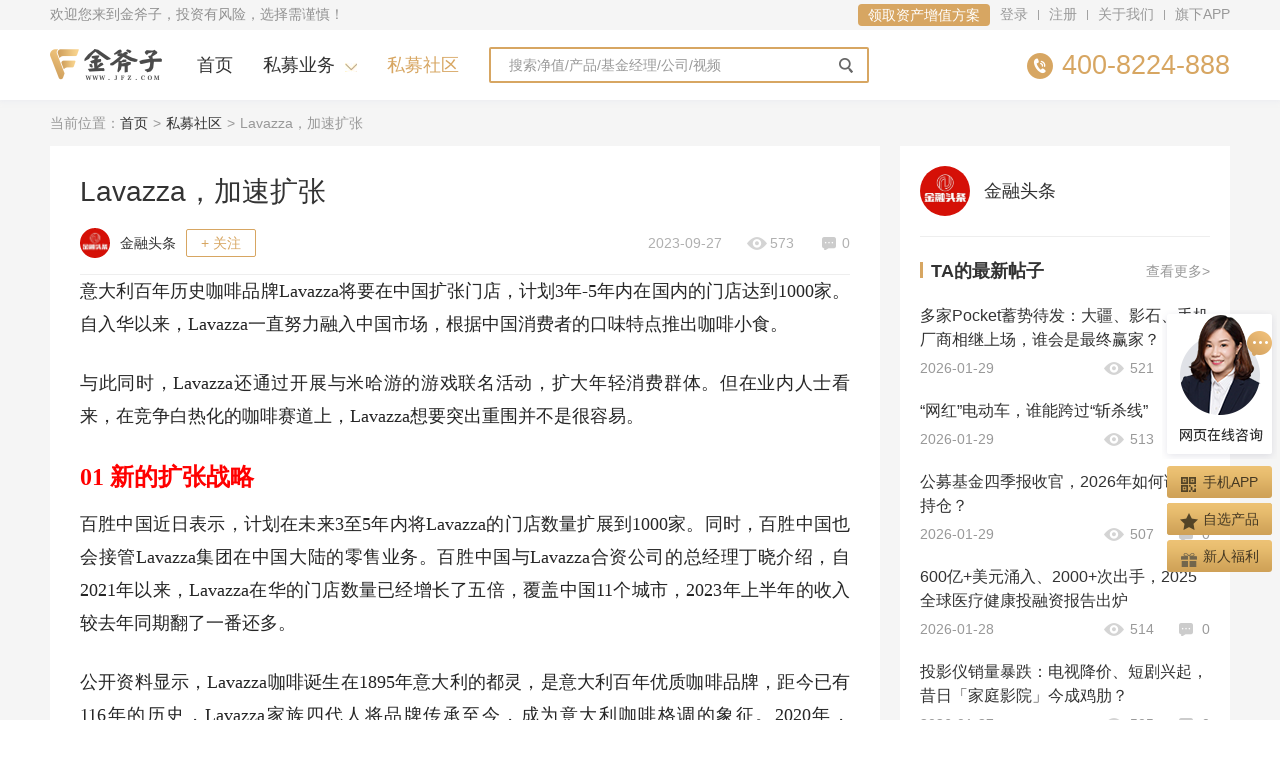

--- FILE ---
content_type: text/html; charset=UTF-8
request_url: https://v.jfz.com/detail-102916.html
body_size: 17326
content:
<!DOCTYPE html>
<!--[if IE 8]><html class="ie8" lang="en"><![endif]-->
<!--[if IE 7]><html class="ie7" lang="en"><![endif]-->
<!--[if !IE]><!--><html lang="en"><!--<![endif]-->
<head>
    <meta http-equiv="Content-Type" content="text/html; charset=utf-8" />
    <meta name="renderer" content="webkit">
    <link rel="Shortcut Icon" href="//st.jfz.com/res/img/common/favicon.ico" />
    <meta http-equiv="X-UA-Compatible" content="IE=edge, chrome=1">
    <meta name="viewport" content="user-scalable=yes,width=1200" />
    <meta property="qc:admins" content="2037021714621665216375" /><!--QQConnect-->
    <meta name="baidu-site-verification" content="z4RVR7Qerf" />
    <meta name="sogou_site_verification" content="KS1HCJQJz9"/>
    <meta name="360-site-verification" content="50c122d5c65da497ffa6172547e0ccc8" />
    <meta name="jfz_rsv_token" content=""/>
    <link rel="dns-prefetch" href="https://st.jinfuzi.com" />
    <link rel="dns-prefetch" href="https://st.jfz.com" />
    <title>Lavazza，加速扩张-金斧子社区</title>
    <script type="text/javascript">var jfz={}; jfz.version='2.0.3';</script>
    <meta description="意大利百年历史咖啡品牌Lavazza将要在中国扩张门店，计划3年-5年内在国内的门店达到1000家。...">
<meta keywords="私募，私募基金，Lavazza，加速扩张">
<link href="//st.jfz.com/res/css/common/common.css?v=2.0.3" rel="stylesheet">
<link href="//st.jfz.com/res/css/forum/index.css?v=2.0.3" rel="stylesheet">    <!--社区GIO统计代码-->
    <script type='text/javascript'>
        var _vds = _vds || [];
        window._vds = _vds;
        (function(){
            _vds.push(['setAccountId', '9907c51ef09823c8d5b98c511e30a866']);
            (function() {
                var vds = document.createElement('script');
                vds.type='text/javascript';
                vds.async = true;
                vds.src = ('https:' == document.location.protocol ? 'https://' : 'http://') + 'assets.growingio.com/vds.js';
                var s = document.getElementsByTagName('script')[0];
                s.parentNode.insertBefore(vds, s);
            })();
        })();
    </script>
</head>
<body class="date_20260129 jfz anniversary-2026">
<script src="//st.jfz.com/res/js/config.js?v=2.0.3"></script>
<script src="//st.jfz.com/res/js/lib/require.js?v=2.0.3"></script>
<script src="//st.jfz.com/res/js/service/common.forum.js?v=2.0.3"></script>
<script src="//st.jfz.com/res/js/service/forum.js?v=2.0.3"></script><!--浏览器版本提示-->
<!--  浏览器低版本检验 begin -->
<!--[if lt IE 9]>
<div id="ie-upgrade-reminder">
    <div class="container">
        <span class="caption">温馨提醒：您当前的浏览器版本过低，存在安全风险，建议升级您的浏览器<a rel="nofollow" target="_blank" href="/common/browser/index">立即升级<span class="gt">&gt;&gt;</span></a></span>
    </div>
    <style>
        #ie-upgrade-reminder {
            height: 32px;
            line-height: 32px;
            margin: 0;
            padding: 0;
            font-size: 12px;
            font-weight: normal;
            text-align: center;
            border: 1px solid #fce4b5;
            background-color: #FFFF9B; color: #ff641e;
        }
        #ie-upgrade-reminder a {
            text-decoration: none;
            color: #08c;
            white-space: nowrap;
        }
        #ie-upgrade-reminder a:hover {
            text-decoration: underline;
        }
    </style>
</div>
<div id="ie-upgrade-dialog">
    <div class="content">
        <div class="body">
            <p>您当前的浏览器版本过低</p>
            <p>可能有<span style="color: #cd0202">安全风险</span>，您可以选择</p>
        </div>
        <div class="ctrl">
            <a href="/home/home/browser.html" class="up-btn" target="_blank">下载推荐浏览器</a>
            <a href="javascript:void(0)" class="continue-btn" onclick="document.getElementById('ie-upgrade-dialog').style.display = 'none';">继续访问</a>
        </div>
        <div class="code">
            <div class="figure"><img src="https://jfz-static2.oss-cn-hangzhou.aliyuncs.com/main/img/e9acaa27f485ba3b6beb270265d4c18b.png" alt=""></div>
            <div class="text">扫码下载金斧子APP</div>
        </div>
        <a href="javascript:void(0);" onclick="document.getElementById('ie-upgrade-dialog').style.display = 'none';" class="close"></a>
    </div>
    <div class="overlay"></div>

    <style>
        #ie-upgrade-dialog {
            position: fixed;
            top: 0;
            right: 0;
            bottom: 0;
            left: 0;
            z-index: 1052;
        }
        #ie-upgrade-dialog * {
            margin: 0;
            padding: 0;
        }
        #ie-upgrade-dialog .content {
            position: fixed;
            top: 50%;
            left: 50%;
            z-index: 2;
            width: 324px;
            height: 380px;
            margin-top: -190px;
            margin-left: -162px;
            font-size: 18px;
            line-height: 30px;
            color: #5f677b;
            text-align: center;
            border-radius: 4px;
            background-color: #fff;
        }
        #ie-upgrade-dialog .overlay {
            position: fixed;
            top: 0;
            right: 0;
            bottom: 0;
            left: 0;
            z-index: 1;
            opacity: .8;
            filter: alpha(opacity=80);
            background-color: #000;
        }
        #ie-upgrade-dialog .body {
            padding-top: 40px;
        }
        #ie-upgrade-dialog .ctrl {
            margin-top: 20px;
        }
        #ie-upgrade-dialog .up-btn {
            display: block;
            width: 160px;
            height: 40px;
            margin: 0 auto 10px;
            font-size: 16px;
            line-height: 40px;
            color: #fff;
            border-radius: 4px;
            background-color: #d1b97f;
        }
        #ie-upgrade-dialog .up-btn:hover {
            background-color: #bd9f72;
        }
        #ie-upgrade-dialog .continue-btn {
            padding-bottom: 1px;
            font-size: 16px;
            line-height: 24px;
            color: #a1a5b2;
            border-bottom: 1px solid #d6d9e3;
        }
        #ie-upgrade-dialog .continue-btn:hover {
            color: #d1b97f;
            border-color: transparent;
        }
        #ie-upgrade-dialog .code {
            margin-top: 12px;
        }
        #ie-upgrade-dialog .code .figure {
            width: 120px;
            height: 120px;
            margin: auto;
        }
        #ie-upgrade-dialog .code .text {
            font-size: 14px;
            line-height: 32px;
            color: #a1a5b2;
        }
        #ie-upgrade-dialog .close {
            position: absolute;
            top: 10px;
            right: 10px;
            width: 10px;
            height: 10px;
            background: url([data-uri]) no-repeat;
        }
    </style>
</div>
<![endif]-->
<!--  浏览器低版本检验 end -->


<!--top要加入-->

<!-- Begin .g-topbar -->
<div class="g-topbar">
    <div class="container clearfix">
        <div class="g-topbar-l">
            <div class="notice">欢迎您来到金斧子，投资有风险，选择需谨慎！</div>
        </div>
        <div class="g-topbar-r">
            <ul class="nav-list clearfix">
                <li class="nav-item nav-item-reserve">
                    <a class="js-reserve" href="javascript:void(0);" data-biz="4" data-title="领取资产增值方案" data-ps="官网顶部通栏：领取资产增值方案" rel="nofollow">领取资产增值方案</a>
                </li>
                <li class="nav-item-logout nav-item"><a href="https://passport.jfz.com/passport/user/login" rel="nofollow">登录</a></li>
                <li class="nav-item-logout nav-item-pipe"></li>
                <li class="nav-item-logout nav-item"><a href="https://passport.jfz.com/passport/register/index" rel="nofollow">注册</a></li>
                <li class="nav-item-logout nav-item-pipe"></li>
                <li class="nav-item nav-item-dropdown nav-item-login" style="display: none;">
                    <span class="caption"><span class="username">金斧子</span><i class="caret"></i></span>
                    <div class="dropdown-layer">
                        <ul class="menu-list">
                            <li class="menu-item"><a target="_blank" href="http://www.jfz.com/vipCenter/wealthCenter" rel="nofollow"><i class="menu-ico menu-ico-user"></i>账户中心</a></li>
                            <li class="menu-item"><a target="_blank" href="http://www.jfz.com/questionnaire" rel="nofollow"><i class="menu-ico menu-ico-gear"></i>风险测评</a></li>
                            <li class="menu-item"><a target="_blank" href="/community/home/index" rel="nofollow"><i class="menu-ico menu-ico-comment"></i>我的社区</a></li>
                            <li class="menu-item">
                                <a href="https://passport.jfz.com/passport/user/logout?jto=http%3A%2F%2Fv.jfz.com%2Fdetail-102916.html" rel="nofollow">
                                <i class="menu-ico menu-ico-power"></i>退出</a>
                            </li>
                        </ul>
                    </div>
                </li>
                <li class="nav-item"><a target="_blank" href="http://www.jfz.com/public/about/index.html" rel="nofollow">关于我们</a></li>
                <li class="nav-item-pipe"></li>
                <li class="nav-item nav-item-dropdown nav-item-app">
                    <a href="javascript:void(0);" rel="nofollow">旗下APP</a>
                    <div class="dropdown-layer" style="width:115px">
                        <div class="qrcode-wrap">
                            <div class="qrcode"><img src="https://jfz-static2.oss-cn-hangzhou.aliyuncs.com/main/img/e9acaa27f485ba3b6beb270265d4c18b.png" alt=""></div>
                            <div class="text">金斧子财富</div>
                        </div>
                       <!-- <div class="qrcode-wrap">
                            <div class="qrcode"><img src="/img/common/qrcode/app_gxq_jfz.png" alt=""></div>
                            <div class="text">金斧子基金</div>
                        </div>-->
                    </div>
                </li>
            </ul>
        </div>
    </div>
</div>
<!-- End .g-topbar -->


<!--head要加入-->
<!-- Begin .g-header -->
<div class="g-header g-header-mini">
    <div class="container">
        <div class="main-wrap clearfix">
            <div class="logo-wrap">
                                <a class="logo-main" href="/"></a>
                                <div class="logo-extend"></div>
            </div>
            <div class="menu-wrap">
                <div class="menu-main">
                    <ul class="menu-list clearfix">
                        <li class="menu-list__item">
                            <a href="http://www.jfz.com/">首页</a>
                        </li>
                        <li class="menu-list__item menu-list__item--has-dropdown">
                            <a href="javascript:void(0);">私募业务</a>
                            <div class="dwn-wrap">
                                <div class="cats-wrap">
                                    <div class="cats-list clearfix">
                                        <dl class="cats-item cats-item--2">
                                            <dt class="subject">在售产品</dt>
                                            <dd class="content">
                                                <a target="_blank" href="http://www.jfz.com/sale/simu.html">在售私募</a>
                                                <a target="_blank" href="http://www.jfz.com/simu/list_d1_w1.html">私募排行</a>
                                                <a target="_blank" href="http://www.jfz.com/simu/company.html">私募公司</a>
                                                <a target="_blank" href="http://www.jfz.com/simu/manager.html">私募经理</a>
                                            </dd>
                                        </dl>
                                        <dl class="cats-item cats-item--2">
                                            <dt class="subject">水星资管</dt>
                                            <dd class="content">
                                                <a target="_blank" href="http://www.jfz.com/simu/tg-669.html">水星资管</a>
                                                <a target="_blank" href="http://www.jfz.com/simu/tg-128.html">价值中国</a>
                                                <a target="_blank" href="http://www.jfz.com/simu/tg-308.html">50定制</a>
                                                <a target="_blank" href="http://www.jfz.com/simu/tg-294.html">旗舰FOF</a>
                                            </dd>
                                        </dl>
                                        <dl class="cats-item cats-item--2">
                                            <dt class="subject">投资天地</dt>
                                            <dd class="content">
                                                <a target="_blank" href="http://www.jfz.com/value.html">价值投资</a>
                                                <a target="_blank" href="http://www.jfz.com/simu/tg-300.html">私募大会</a>
                                                <a target="_blank" href="http://www.jfz.com/simu/xt.html">私募学堂</a>
                                                <a target="_blank" href="http://www.jfz.com/zhibo.html">私募视频</a>
                                            </dd>
                                        </dl>
                                    </div>
                                </div>
                            </div>
                        </li>
                        <li class="menu-list__item menu-list__item--active">
                            <a href="https://v.jfz.com">私募社区</a>
                        </li>
                    </ul>
                </div>
            </div>
            <div class="search-wrap">
                <form action="http://www.jfz.com/search/index/simuindex" target="_blank" class="search-form">
                    <div class="search-key-wrap">
                        <input id="longSearchInput"  maxlength="30" autocomplete="off" type="text" name="kw" placeholder="搜索净值/产品/基金经理/公司/视频" class="search-key" value="">
                    </div>
                    <div class="search-helper">
                        <ul class="search-helper-list"></ul>
                    </div>
                    <input class="search-btn" type="submit" value="确定">
                </form>
            </div>
                        <div class="hotline">
                <i class="hotline-ico"></i>
                <p class="number">400-8224-888</p>
            </div>
                    </div>
    </div>
</div>



<div class="g-breadcrumb">
    <div class="container">
        <div class="crumbs-wrap clearfix">
            <span class="crumb crumb-root">当前位置：</span>
                                                <span class="crumb crumb-link"><a href="http://www.jfz.com/">首页</a></span>
                    <span class="crumb crumb-divider">&gt;</span>
                                                                <span class="crumb crumb-link"><a href="/">私募社区</a></span>
                    <span class="crumb crumb-divider">&gt;</span>
                                                                <span class="crumb crumb-end">Lavazza，加速扩张</span>
                                    </div>
    </div>
</div><!-- Begin .p-forum -->
<div class="p-forum p-forum--detail">
        <input id="force-login" type="hidden" value="0">
        <input id="risk-verify" type="hidden" value="0">
    <input type="hidden" value="102916" id="article-id">
    <input type="hidden" value="0" id="page-total">
    <input type="hidden" value="" id="user-id">
    <div class="container">
        <!-- main -->
        <div class="forum-main">
            <div class="forum-blk forum-blk--detail">
                <div class="forum-blk__bd">
                    <div class="forum-article">
                        <div class="thread-item forum-article-head">
                            <div class="title">
                                                                                                <span class="caption" title="Lavazza，加速扩张">Lavazza，加速扩张</span>
                                                                                            </div>
                            <div class="info">
                                <div class="user-profile">
                                    <a class="nickname" href="/home/11532593004.html" target="_blank">
                                        <div class="avatar">
                                                                                        <div class="figure">
                                                <img src="https://jfz-static2.oss-cn-hangzhou.aliyuncs.com/main/img/b36741094c0c120b8092ca15fb2950c7.jpg" alt="">
                                            </div>
                                        </div>
                                        <span class="caption">金融头条</span></a>
                                                                                                                <div class="btn-follow js-login js-user-follow" data-status="0" data-target-uid="11532593004">+ 关注</div>
                                                                    </div>
                                <div class="stat-list">
                                                                        <div class="stat-item">2023-09-27</div>
                                                                        <div class="stat-item"><i class="ico ico-eye"></i>573</div>
                                    <div class="stat-item"><i class="ico ico-comment"></i>0</div>
                                                                    </div>
                            </div>
                        </div>
                        <div class="forum-article-content">
                            <p style="margin-top: 0px; margin-bottom: 26px; padding: 0px; border: 0px; font-variant-numeric: inherit; font-variant-east-asian: inherit; font-stretch: inherit; line-height: inherit; vertical-align: baseline; -webkit-font-smoothing: antialiased; word-break: break-word; overflow-wrap: break-word; color: rgb(38, 38, 38); text-align: justify; white-space: normal;"><span style="font-family:宋体, SimSun;font-size:18px">意大利百年历史咖啡品牌Lavazza将要在中国扩张门店，计划3年-5年内在国内的门店达到1000家。自入华以来，Lavazza一直努力融入中国市场，根据中国消费者的口味特点推出咖啡小食。</span></p><p style="margin-top: 0px; margin-bottom: 26px; padding: 0px; border: 0px; font-variant-numeric: inherit; font-variant-east-asian: inherit; font-stretch: inherit; line-height: inherit; vertical-align: baseline; -webkit-font-smoothing: antialiased; word-break: break-word; overflow-wrap: break-word; color: rgb(38, 38, 38); text-align: justify; white-space: normal;"><span style="font-family:宋体, SimSun;font-size:18px">与此同时，Lavazza还通过开展与米哈游的游戏联名活动，扩大年轻消费群体。但在业内人士看来，在竞争白热化的咖啡赛道上，Lavazza想要突出重围并不是很容易。</span></p><h2 style="margin: 30px 0px 14px; padding: 0px; border: 0px; font-variant-numeric: inherit; font-variant-east-asian: inherit; font-weight: 600; font-stretch: inherit; line-height: 28px; vertical-align: baseline; -webkit-font-smoothing: antialiased; word-break: break-word; position: relative; text-align: justify; white-space: normal;"><span style="margin: 0px; padding: 0px; border: 0px; font-style: inherit; font-variant: inherit; font-weight: bolder; font-stretch: inherit; line-height: inherit; vertical-align: baseline; -webkit-font-smoothing: antialiased; word-break: break-word; font-family: 宋体, SimSun;font-size:24px;;color:#ff0000">01 新的扩张战略</span></h2><p style="margin-top: 0px; margin-bottom: 26px; padding: 0px; border: 0px; font-variant-numeric: inherit; font-variant-east-asian: inherit; font-stretch: inherit; line-height: inherit; vertical-align: baseline; -webkit-font-smoothing: antialiased; word-break: break-word; overflow-wrap: break-word; color: rgb(38, 38, 38); text-align: justify; white-space: normal;"><span style="font-family:宋体, SimSun;font-size:18px">百胜中国近日表示，计划在未来3至5年内将Lavazza的门店数量扩展到1000家。同时，百胜中国也会接管Lavazza集团在中国大陆的零售业务。百胜中国与Lavazza合资公司的总经理丁晓介绍，自2021年以来，Lavazza在华的门店数量已经增长了五倍，覆盖中国11个城市，2023年上半年的收入较去年同期翻了一番还多。</span></p><p style="margin-top: 0px; margin-bottom: 26px; padding: 0px; border: 0px; font-variant-numeric: inherit; font-variant-east-asian: inherit; font-stretch: inherit; line-height: inherit; vertical-align: baseline; -webkit-font-smoothing: antialiased; word-break: break-word; overflow-wrap: break-word; color: rgb(38, 38, 38); text-align: justify; white-space: normal;"><span style="font-family:宋体, SimSun;font-size:18px">公开资料显示，Lavazza咖啡诞生在1895年意大利的都灵，是意大利百年优质咖啡品牌，距今已有116年的历史，Lavazza家族四代人将品牌传承至今，成为意大利咖啡格调的象征。2020年，Lavazza与百胜中国通过成立合资公司在上海开出亚洲首家Lavazza咖啡旗舰店。</span></p><p class="image-wrapper" style="margin-top: 0px; margin-bottom: 26px; padding: 0px; border: 0px; font-variant-numeric: inherit; font-variant-east-asian: inherit; font-stretch: inherit; line-height: inherit; vertical-align: baseline; -webkit-font-smoothing: antialiased; word-break: break-word; overflow-wrap: break-word; color: rgb(38, 38, 38); text-align: justify; white-space: normal;"><span style="font-family:宋体, SimSun;font-size:18px"><img src="https://img.36krcdn.com/hsossms/20230926/v2_baa6f6eb5f7a4e62bd4c6f3c86bbef40@5739909_oswg397916oswg1080oswg1659_img_jpg?x-oss-process=image/format,jpg/interlace,1/format,jpg/interlace,1/format,jpg/interlace,1/format,jpg/interlace,1"/></span></p><p style="margin-top: 0px; margin-bottom: 26px; padding: 0px; border: 0px; font-variant-numeric: inherit; font-variant-east-asian: inherit; font-stretch: inherit; line-height: inherit; vertical-align: baseline; -webkit-font-smoothing: antialiased; word-break: break-word; overflow-wrap: break-word; color: rgb(38, 38, 38); text-align: justify; white-space: normal;"><span style="font-family:宋体, SimSun;font-size:18px">可以看到，这一意大利咖啡品牌正把中国作为重要的目标市场。2022年，百胜中国就曾透露计划到2025年在中国开设1000家Lavazza咖啡店。</span></p><p style="margin-top: 0px; margin-bottom: 26px; padding: 0px; border: 0px; font-variant-numeric: inherit; font-variant-east-asian: inherit; font-stretch: inherit; line-height: inherit; vertical-align: baseline; -webkit-font-smoothing: antialiased; word-break: break-word; overflow-wrap: break-word; color: rgb(38, 38, 38); text-align: justify; white-space: normal;"><span style="font-family:宋体, SimSun;font-size:18px">百胜中国首席执行官屈翠容曾公开表示，相信随着开店的提速，百胜中国与Lavazza集团的合作能够抓住中国咖啡市场巨大的商机。利用公司世界级的供应链、数字化能力以及对中国消费者的深刻洞察，百胜中国期待将Lavazza的高品质、纯正的意式咖啡体验和产品带给更多的中国消费者。</span></p><p style="margin-top: 0px; margin-bottom: 26px; padding: 0px; border: 0px; font-variant-numeric: inherit; font-variant-east-asian: inherit; font-stretch: inherit; line-height: inherit; vertical-align: baseline; -webkit-font-smoothing: antialiased; word-break: break-word; overflow-wrap: break-word; color: rgb(38, 38, 38); text-align: justify; white-space: normal;"><span style="font-family:宋体, SimSun;font-size:18px">在盘古智库高级研究员江瀚看来，百胜中国计划扩张Lavazza门店是一项具有前瞻性的战略举措。Lavazza作为全球著名咖啡品牌，品牌影响力和品牌知名度非常高，在中国市场也具有很高的认可度。随着中国经济的不断发展，消费者对高品质咖啡的需求也在逐渐增加，Lavazza的扩张战略正好满足了这一需求。</span></p><h2 style="margin: 30px 0px 14px; padding: 0px; border: 0px; font-variant-numeric: inherit; font-variant-east-asian: inherit; font-weight: 600; font-stretch: inherit; line-height: 28px; vertical-align: baseline; -webkit-font-smoothing: antialiased; word-break: break-word; position: relative; text-align: justify; white-space: normal;"><span style="margin: 0px; padding: 0px; border: 0px; font-style: inherit; font-variant: inherit; font-weight: bolder; font-stretch: inherit; line-height: inherit; vertical-align: baseline; -webkit-font-smoothing: antialiased; word-break: break-word; font-family: 宋体, SimSun;font-size:24px;;color:#ff0000">02 进行本土化创新</span></h2><p style="margin-top: 0px; margin-bottom: 26px; padding: 0px; border: 0px; font-variant-numeric: inherit; font-variant-east-asian: inherit; font-stretch: inherit; line-height: inherit; vertical-align: baseline; -webkit-font-smoothing: antialiased; word-break: break-word; overflow-wrap: break-word; color: rgb(38, 38, 38); text-align: justify; white-space: normal;"><span style="font-family:宋体, SimSun;font-size:18px">扩张的店面体现Lavazza加速布局中国市场的意图，实际上，近几年Lavazza在产品创新方面也在加速本土化。</span></p><p style="margin-top: 0px; margin-bottom: 26px; padding: 0px; border: 0px; font-variant-numeric: inherit; font-variant-east-asian: inherit; font-stretch: inherit; line-height: inherit; vertical-align: baseline; -webkit-font-smoothing: antialiased; word-break: break-word; overflow-wrap: break-word; color: rgb(38, 38, 38); text-align: justify; white-space: normal;"><span style="font-family:宋体, SimSun;font-size:18px">2022年8月，Lavazza上市了专门为中国消费者定制的最新拼配咖啡豆“罗马·花之广场”，据了解，此款咖啡豆低酸、平衡饱满的坚果巧克力风味很符合中国消费者的口味。10月，Lavazza根据中国消费者的口味特点推出“意式肉夹馍”Tigelle提吉拉，打造“咖啡+馍”的中西结合组合。</span></p><p style="margin-top: 0px; margin-bottom: 26px; padding: 0px; border: 0px; font-variant-numeric: inherit; font-variant-east-asian: inherit; font-stretch: inherit; line-height: inherit; vertical-align: baseline; -webkit-font-smoothing: antialiased; word-break: break-word; overflow-wrap: break-word; color: rgb(38, 38, 38); text-align: justify; white-space: normal;"><span style="font-family:宋体, SimSun;font-size:18px">Lavazza还在门店所在城市推出城市专属特调饮品。Lavazza曾在北京门店推出“京味儿局气冷萃咖啡”，将北冰洋汽水和冷萃咖啡相结合，还在广州门店推出“广式龟苓膏拿铁”，创新性地将龟苓膏加入到冷萃咖啡中。Lavazza还在杭州门店推出“西子龙井拿铁咖啡”、“金桂抹绿拿铁咖啡”等系列新品。</span></p><p class="image-wrapper" style="margin-top: 0px; margin-bottom: 26px; padding: 0px; border: 0px; font-variant-numeric: inherit; font-variant-east-asian: inherit; font-stretch: inherit; line-height: inherit; vertical-align: baseline; -webkit-font-smoothing: antialiased; word-break: break-word; overflow-wrap: break-word; color: rgb(38, 38, 38); text-align: justify; white-space: normal;"><span style="font-family:宋体, SimSun;font-size:18px"><img src="https://img.36krcdn.com/hsossms/20230926/v2_920871ad609b471884a8cf1f663e516a@5739909_oswg336239oswg900oswg882_img_jpg?x-oss-process=image/format,jpg/interlace,1/format,jpg/interlace,1/format,jpg/interlace,1/format,jpg/interlace,1"/></span></p><p style="margin-top: 0px; margin-bottom: 26px; padding: 0px; border: 0px; font-variant-numeric: inherit; font-variant-east-asian: inherit; font-stretch: inherit; line-height: inherit; vertical-align: baseline; -webkit-font-smoothing: antialiased; word-break: break-word; overflow-wrap: break-word; color: rgb(38, 38, 38); text-align: justify; white-space: normal;"><span style="font-family:宋体, SimSun;font-size:18px">此外，注意到国内市场的线上消费趋势，Lavazza还在中国开展咖啡零售业务。</span></p><p style="margin-top: 0px; margin-bottom: 26px; padding: 0px; border: 0px; font-variant-numeric: inherit; font-variant-east-asian: inherit; font-stretch: inherit; line-height: inherit; vertical-align: baseline; -webkit-font-smoothing: antialiased; word-break: break-word; overflow-wrap: break-word; color: rgb(38, 38, 38); text-align: justify; white-space: normal;"><span style="color: rgb(0, 0, 0); font-family: 宋体, SimSun; font-size: 18px; font-style: inherit; font-variant-ligatures: inherit; font-variant-caps: inherit; font-weight: inherit;">在中国的三年期间，Lavazza的零售业务发展迅速。相比于外卖比重高的国内咖啡品牌，Lavazza有约70%的销售额来自数字订单，大约37%的销售额来自外卖。据了解，Lavazza会员数量有240万，购买五次及以上的忠诚会员贡献了约50%的会员销售额。</span></p><p style="margin-top: 0px; margin-bottom: 26px; padding: 0px; border: 0px; font-variant-numeric: inherit; font-variant-east-asian: inherit; font-stretch: inherit; line-height: inherit; vertical-align: baseline; -webkit-font-smoothing: antialiased; word-break: break-word; overflow-wrap: break-word; color: rgb(38, 38, 38); text-align: justify; white-space: normal;"><span style="font-family:宋体, SimSun;font-size:18px">在Lavazza淘宝旗舰店上，Lavazza售卖的咖啡豆种类丰富，有60多种咖啡豆产品，且销量可观。所有咖啡豆中销量最好的是Lavazza意式特浓espresso咖啡豆，已售3万+。在咖啡爱好者看来，Lavazza咖啡生豆采购的品质把控，以及烘焙技术的水准都有保证。</span></p><p style="margin-top: 0px; margin-bottom: 26px; padding: 0px; border: 0px; font-variant-numeric: inherit; font-variant-east-asian: inherit; font-stretch: inherit; line-height: inherit; vertical-align: baseline; -webkit-font-smoothing: antialiased; word-break: break-word; overflow-wrap: break-word; color: rgb(38, 38, 38); text-align: justify; white-space: normal;"><span style="font-family:宋体, SimSun;font-size:18px">针对Lavazza的零售业务问题，《消费钛度》联系了该企业，但截至发稿未收到回复。</span></p><h2 style="margin: 30px 0px 14px; padding: 0px; border: 0px; font-variant-numeric: inherit; font-variant-east-asian: inherit; font-weight: 600; font-stretch: inherit; line-height: 28px; vertical-align: baseline; -webkit-font-smoothing: antialiased; word-break: break-word; position: relative; text-align: justify; white-space: normal;"><span style="margin: 0px; padding: 0px; border: 0px; font-style: inherit; font-variant: inherit; font-weight: bolder; font-stretch: inherit; line-height: inherit; vertical-align: baseline; -webkit-font-smoothing: antialiased; word-break: break-word;font-family:宋体, SimSun;font-size:24px;;color:#ff0000">03 拓宽消费场景</span></h2><p style="margin-top: 0px; margin-bottom: 26px; padding: 0px; border: 0px; font-variant-numeric: inherit; font-variant-east-asian: inherit; font-stretch: inherit; line-height: inherit; vertical-align: baseline; -webkit-font-smoothing: antialiased; word-break: break-word; overflow-wrap: break-word; color: rgb(38, 38, 38); text-align: justify; white-space: normal;"><span style="font-family:宋体, SimSun;font-size:18px">不仅规模加速扩张，就如何吸引国内年轻消费者方面，Lavazza也在营销方面发力。</span></p><p style="margin-top: 0px; margin-bottom: 26px; padding: 0px; border: 0px; font-variant-numeric: inherit; font-variant-east-asian: inherit; font-stretch: inherit; line-height: inherit; vertical-align: baseline; -webkit-font-smoothing: antialiased; word-break: break-word; overflow-wrap: break-word; color: rgb(38, 38, 38); text-align: justify; white-space: normal;"><span style="font-family:宋体, SimSun;font-size:18px">今年3月，Lavazza在上海“思南公馆”开启了首次在中国的以“百年咖啡艺境”为主题的品牌线下体验展。</span></p><p style="margin-top: 0px; margin-bottom: 26px; padding: 0px; border: 0px; font-variant-numeric: inherit; font-variant-east-asian: inherit; font-stretch: inherit; line-height: inherit; vertical-align: baseline; -webkit-font-smoothing: antialiased; word-break: break-word; overflow-wrap: break-word; color: rgb(38, 38, 38); text-align: justify; white-space: normal;"><span style="font-family:宋体, SimSun;font-size:18px">据了解，Lavazza的黄金拼配咖啡豆直接选择来自十多个国家的优质产区，通过该线下体验展，消费者可以了解到咖啡拼配的技艺水平很大程度上取决于原料咖啡豆的质量。此外在加工方面，Lavazza使用先进的烘焙技术，并设定严格的参数，以增强拼配咖啡的味觉体验。</span></p><p style="margin-top: 0px; margin-bottom: 26px; padding: 0px; border: 0px; font-variant-numeric: inherit; font-variant-east-asian: inherit; font-stretch: inherit; line-height: inherit; vertical-align: baseline; -webkit-font-smoothing: antialiased; word-break: break-word; overflow-wrap: break-word; color: rgb(38, 38, 38); text-align: justify; white-space: normal;"><span style="font-family:宋体, SimSun;font-size:18px">Lavazza也与年轻人积极互动，增强品牌在年轻消费群体的影响力。今年6月，Lavazza与米哈游的游戏《未定事件簿》联名，除推出限定的联动套餐，同时在北京、长沙、成都、广州、杭州、上海、武汉、深圳这8个城市开设线下联动主题店，为游戏粉丝们提供沉浸式的"二次元"</span></p><p class="image-wrapper" style="margin-top: 0px; margin-bottom: 26px; padding: 0px; border: 0px; font-variant-numeric: inherit; font-variant-east-asian: inherit; font-stretch: inherit; line-height: inherit; vertical-align: baseline; -webkit-font-smoothing: antialiased; word-break: break-word; overflow-wrap: break-word; color: rgb(38, 38, 38); text-align: justify; white-space: normal;"><span style="font-family:宋体, SimSun;font-size:18px"><img src="https://img.36krcdn.com/hsossms/20230926/v2_a52a08e7a6644c9f8f84ad1bea179ca8@5739909_oswg450186oswg1080oswg1620_img_jpg?x-oss-process=image/format,jpg/interlace,1/format,jpg/interlace,1/format,jpg/interlace,1/format,jpg/interlace,1"/></span></p><p style="margin-top: 0px; margin-bottom: 26px; padding: 0px; border: 0px; font-variant-numeric: inherit; font-variant-east-asian: inherit; font-stretch: inherit; line-height: inherit; vertical-align: baseline; -webkit-font-smoothing: antialiased; word-break: break-word; overflow-wrap: break-word; color: rgb(38, 38, 38); text-align: justify; white-space: normal;"><span style="font-family:宋体, SimSun;font-size:18px">体验。通过创新菜单和咖啡饮品，打造线下主题门店，以及推出精美周边等方式，Lavazza积极探索新领域，不断拓宽“咖啡营销”的边界。</span></p><p style="margin-top: 0px; margin-bottom: 26px; padding: 0px; border: 0px; font-variant-numeric: inherit; font-variant-east-asian: inherit; font-stretch: inherit; line-height: inherit; vertical-align: baseline; -webkit-font-smoothing: antialiased; word-break: break-word; overflow-wrap: break-word; color: rgb(38, 38, 38); text-align: justify; white-space: normal;"><span style="font-family:宋体, SimSun;font-size:18px">但瞄向国内咖啡行业的Lavazza，面对的是一个内卷的市场。</span></p><p style="margin-top: 0px; margin-bottom: 26px; padding: 0px; border: 0px; font-variant-numeric: inherit; font-variant-east-asian: inherit; font-stretch: inherit; line-height: inherit; vertical-align: baseline; -webkit-font-smoothing: antialiased; word-break: break-word; overflow-wrap: break-word; color: rgb(38, 38, 38); text-align: justify; white-space: normal;"><span style="font-family:宋体, SimSun;font-size:18px">中国食品产业分析师朱丹蓬对Lavazza扩张门店的战略并不乐观。他认为，从2023年开始，整个中国咖啡市场已经非常内卷。Lavazza的门店布局比较晚，其他咖啡品牌也在门店扩张上提速，因此Lavazza的门店拓展之路不会很顺畅。</span></p><p style="margin-top: 0px; margin-bottom: 26px; padding: 0px; border: 0px; font-variant-numeric: inherit; font-variant-east-asian: inherit; font-stretch: inherit; line-height: inherit; vertical-align: baseline; -webkit-font-smoothing: antialiased; word-break: break-word; overflow-wrap: break-word; color: rgb(38, 38, 38); text-align: justify; white-space: normal;"><span style="font-family:宋体, SimSun;font-size:18px">数据显示，2023财年第二季度，星巴克中国门店总数已达到6200家；瑞幸咖啡国内门店总数超过9300家。根据5月10日库迪咖啡最新宣讲会上发布的信息，库迪咖啡门店数量已达到2500家，预计7月底可以达到5000家。Tims天好中国今年二季报显示，Tims天好中国全国门店在42个城市内突破700家店。</span></p><p style="margin-top: 0px; margin-bottom: 26px; padding: 0px; border: 0px; font-variant-numeric: inherit; font-variant-east-asian: inherit; font-stretch: inherit; line-height: inherit; vertical-align: baseline; -webkit-font-smoothing: antialiased; word-break: break-word; overflow-wrap: break-word; color: rgb(38, 38, 38); text-align: justify; white-space: normal;"><span style="font-family:宋体, SimSun;font-size:18px">除了规模竞争外，Lavazza还要面对众多咖啡品牌已开展的低价战略。</span></p><p style="margin-top: 0px; margin-bottom: 26px; padding: 0px; border: 0px; font-variant-numeric: inherit; font-variant-east-asian: inherit; font-stretch: inherit; line-height: inherit; vertical-align: baseline; -webkit-font-smoothing: antialiased; word-break: break-word; overflow-wrap: break-word; color: rgb(38, 38, 38); text-align: justify; white-space: normal;"><span style="color: rgb(0, 0, 0); font-style: inherit; font-variant-ligatures: inherit; font-variant-caps: inherit; font-weight: inherit;font-family:宋体, SimSun;font-size:18px">今年2月，库迪咖啡开启9.9元的促销活动，与此同时，星巴克上线66元双杯、27.9元中杯拿铁、2中杯咖啡+2甜品99元等。奈雪的茶也在抖音团购放出9.9元咖啡四选一兑换券。此外，瑞幸咖啡也开启每周领取9.9元咖啡券的活动。</span></p><p style="margin-top: 0px; margin-bottom: 26px; padding: 0px; border: 0px; font-variant-numeric: inherit; font-variant-east-asian: inherit; font-stretch: inherit; line-height: inherit; vertical-align: baseline; -webkit-font-smoothing: antialiased; word-break: break-word; overflow-wrap: break-word; text-align: justify; white-space: normal;"><span style="font-family:宋体, SimSun;font-size:12px;;color:#a5a5a5">本文来自微信公众号“消费钛度”（ID:xiaofeitaidu），作者：消费钛度</span></p><p><br/></p>                        </div>
                                            </div>
                    <div class="forum-comment">
                        <div class="forum-comment__hd">
                            <div class="sub-back clearfix"><a href="/" class="caption">返回社区首页&gt;</a> </div>
                            <div class="sub-ctrl">
                                <a data-article-info='{"article_id":"102916","pre_uid":"11532593004","nickname":"\u91d1\u878d\u5934\u6761"}' href="javascript: void(0);" class="ctrl-btn js-article-repost js-login"><i class="ico ico-repost"></i><span>转发</span></a>
                                <a href="javascript: void(0);" id="js-article-thumb" class="ctrl-btn  js-login" ><i class="ico ico-thumb"></i><span>136</span></a>
                            </div>
                            <div class="sub-title"><span class="caption">参与评论</span></div>
                        </div>
                        <div class="forum-comment__bd" id="detailCommentCon">
                                                             <div class="editor-comment comment-form">
                                    <div class="unlogin">尚未登录，请 <a href="javascript:void(0);" class="link-verify-only js-login">登录</a> 后再评论</div>
                                    <a href="javascript:void(0);" class="btn btn-disable btn-publish">发表</a>
                                </div>
                                                        <!-- comment start -->
                            <ul class="comment-list">
        <li class="comment-item--empty">当前帖子暂无评论</li>
    </ul>
                            <!-- comment end -->
                        </div>
                    </div>
                </div>
            </div>
            <!-- interestArticle -->
                <div class="forum-blk forum-blk--recommend">
        <div class="forum-blk__hd">
            <div class="title"><span class="caption">您可能感兴趣的帖子</span></div>
        </div>
        <div class="forum-blk__bd">
            <div class="list-text">
                <ul>
                                                                        <li class="list-text-item">
                                <a href="/detail-105518.html"
                                   target="_blank" class="u-hover">
                                    <span class="caption"
                                          title="多家Pocket蓄势待发：大疆、影石、手机厂商相继上场，谁会是最终赢家？">多家Pocket蓄势待发：大疆、影石、手机厂商相继上场，谁会是最终赢家？</span>
                                    <span class="after"><i class="ico ico-eye"></i>521</span>
                                </a>
                            </li>
                                                                                                <li class="list-text-item">
                                <a href="/detail-105519.html"
                                   target="_blank" class="u-hover">
                                    <span class="caption"
                                          title="泽元投资：极端分化的市场，2026如何创造收益？- 2025私募策略回顾及展望">泽元投资：极端分化的市场，2026如何创造收益？- 2025私募策略回顾及展望</span>
                                    <span class="after"><i class="ico ico-eye"></i>1000</span>
                                </a>
                            </li>
                                                                                                <li class="list-text-item">
                                <a href="/detail-105517.html"
                                   target="_blank" class="u-hover">
                                    <span class="caption"
                                          title="“网红”电动车，谁能跨过“斩杀线”">“网红”电动车，谁能跨过“斩杀线”</span>
                                    <span class="after"><i class="ico ico-eye"></i>513</span>
                                </a>
                            </li>
                                                                                                <li class="list-text-item">
                                <a href="/detail-105516.html"
                                   target="_blank" class="u-hover">
                                    <span class="caption"
                                          title="公募基金四季报收官，2026年如何调整持仓？">公募基金四季报收官，2026年如何调整持仓？</span>
                                    <span class="after"><i class="ico ico-eye"></i>507</span>
                                </a>
                            </li>
                                                                                                <li class="list-text-item">
                                <a href="/detail-105515.html"
                                   target="_blank" class="u-hover">
                                    <span class="caption"
                                          title="会世资产：分化中捕捉趋势，波动里创造Alpha-2025年度私募策略回顾及展望">会世资产：分化中捕捉趋势，波动里创造Alpha-2025年度私募策略回顾及展望</span>
                                    <span class="after"><i class="ico ico-eye"></i>1000</span>
                                </a>
                            </li>
                                                                                                <li class="list-text-item">
                                <a href="/detail-105514.html"
                                   target="_blank" class="u-hover">
                                    <span class="caption"
                                          title="600亿+美元涌入、2000+次出手，2025全球医疗健康投融资报告出炉">600亿+美元涌入、2000+次出手，2025全球医疗健康投融资报告出炉</span>
                                    <span class="after"><i class="ico ico-eye"></i>514</span>
                                </a>
                            </li>
                                                                                                <li class="list-text-item">
                                <a href="/detail-105513.html"
                                   target="_blank" class="u-hover">
                                    <span class="caption"
                                          title="为什么受伤的总是500指增 | 私募业绩观察">为什么受伤的总是500指增 | 私募业绩观察</span>
                                    <span class="after"><i class="ico ico-eye"></i>1000</span>
                                </a>
                            </li>
                                                                                                <li class="list-text-item">
                                <a href="/detail-105512.html"
                                   target="_blank" class="u-hover">
                                    <span class="caption"
                                          title="【20260127】A股收盘：创业板指探底回升涨0.71%，半导体产业链集体走强">【20260127】A股收盘：创业板指探底回升涨0.71%，半导体产业链集体走强</span>
                                    <span class="after"><i class="ico ico-eye"></i>568</span>
                                </a>
                            </li>
                                                                                                <li class="list-text-item">
                                <a href="/detail-105511.html"
                                   target="_blank" class="u-hover">
                                    <span class="caption"
                                          title="投影仪销量暴跌：电视降价、短剧兴起，昔日「家庭影院」今成鸡肋？">投影仪销量暴跌：电视降价、短剧兴起，昔日「家庭影院」今成鸡肋？</span>
                                    <span class="after"><i class="ico ico-eye"></i>505</span>
                                </a>
                            </li>
                                                                                                <li class="list-text-item">
                                <a href="/detail-105509.html"
                                   target="_blank" class="u-hover">
                                    <span class="caption"
                                          title="白银稀缺性拉满：供需逆转下工业属性觉醒，银矿企业利润增幅或超价格涨幅">白银稀缺性拉满：供需逆转下工业属性觉醒，银矿企业利润增幅或超价格涨幅</span>
                                    <span class="after"><i class="ico ico-eye"></i>524</span>
                                </a>
                            </li>
                                                            </ul>
            </div>
        </div>
    </div>
        </div>
        <!-- aside -->
        <!-- right widgets -->
        <div class="forum-aside">
            <!-- his new article-->
            <div class="forum-blk forum-blk--recent">
        <div class="forum-blk__before">
        <a href="/home/11532593004.html" target="_blank" class="master-item">
            <div class="master-item__object">
                                <div class="figure">
                    <img src="https://jfz-static2.oss-cn-hangzhou.aliyuncs.com/main/img/b36741094c0c120b8092ca15fb2950c7.jpg" alt=""></div>
            </div>
            <div class="master-item__body">
                <div class="nickname">
                    <span class="caption">金融头条</span>
                                    </div>
            </div>
        </a>
    </div>
            <div class="forum-blk__hd">
        <div class="title"><span class="stick"></span><span class="caption">TA的最新帖子</span>
                        <a class="after" href="/home/11532593004.html" target="_blank">查看更多&gt;</a>
                    </div>
    </div>
    <div class="forum-blk__bd">
        <div class="recent-list">
            <ul>
                                <li class="recent-item">
                    <div class="title">
                        <a href="/detail-105518.html" target="_blank" class="u-hover">
                            <span class="caption" title="多家Pocket蓄势待发：大疆、影石、手机厂商相继上场，谁会是最终赢家？">多家Pocket蓄势待发：大疆、影石、手机厂商相继上场，谁会是最终赢家？</span>
                        </a>
                    </div>
                    <div class="info">
                        <div class="pre"><span class="date">2026-01-29</span></div>
                        <div class="stat-list">
                            <span class="stat-item"><i class="ico ico-eye"></i>521</span>
                            <span class="stat-item"><i class="ico ico-comment"></i>0</span>
                        </div>
                    </div>
                </li>
                                <li class="recent-item">
                    <div class="title">
                        <a href="/detail-105517.html" target="_blank" class="u-hover">
                            <span class="caption" title="“网红”电动车，谁能跨过“斩杀线”">“网红”电动车，谁能跨过“斩杀线”</span>
                        </a>
                    </div>
                    <div class="info">
                        <div class="pre"><span class="date">2026-01-29</span></div>
                        <div class="stat-list">
                            <span class="stat-item"><i class="ico ico-eye"></i>513</span>
                            <span class="stat-item"><i class="ico ico-comment"></i>0</span>
                        </div>
                    </div>
                </li>
                                <li class="recent-item">
                    <div class="title">
                        <a href="/detail-105516.html" target="_blank" class="u-hover">
                            <span class="caption" title="公募基金四季报收官，2026年如何调整持仓？">公募基金四季报收官，2026年如何调整持仓？</span>
                        </a>
                    </div>
                    <div class="info">
                        <div class="pre"><span class="date">2026-01-29</span></div>
                        <div class="stat-list">
                            <span class="stat-item"><i class="ico ico-eye"></i>507</span>
                            <span class="stat-item"><i class="ico ico-comment"></i>0</span>
                        </div>
                    </div>
                </li>
                                <li class="recent-item">
                    <div class="title">
                        <a href="/detail-105514.html" target="_blank" class="u-hover">
                            <span class="caption" title="600亿+美元涌入、2000+次出手，2025全球医疗健康投融资报告出炉">600亿+美元涌入、2000+次出手，2025全球医疗健康投融资报告出炉</span>
                        </a>
                    </div>
                    <div class="info">
                        <div class="pre"><span class="date">2026-01-28</span></div>
                        <div class="stat-list">
                            <span class="stat-item"><i class="ico ico-eye"></i>514</span>
                            <span class="stat-item"><i class="ico ico-comment"></i>0</span>
                        </div>
                    </div>
                </li>
                                <li class="recent-item">
                    <div class="title">
                        <a href="/detail-105511.html" target="_blank" class="u-hover">
                            <span class="caption" title="投影仪销量暴跌：电视降价、短剧兴起，昔日「家庭影院」今成鸡肋？">投影仪销量暴跌：电视降价、短剧兴起，昔日「家庭影院」今成鸡肋？</span>
                        </a>
                    </div>
                    <div class="info">
                        <div class="pre"><span class="date">2026-01-27</span></div>
                        <div class="stat-list">
                            <span class="stat-item"><i class="ico ico-eye"></i>505</span>
                            <span class="stat-item"><i class="ico ico-comment"></i>0</span>
                        </div>
                    </div>
                </li>
                            </ul>
        </div>
        <!--
        <a href="" target="_blank" class="btn btn-outline">查看私募经理介绍</a>
        -->    </div>
    </div>
            <!--私募大咖-->
            <div class="forum-blk forum-blk--master">
    <div class="forum-blk__hd">
        <div class="title">
            <span class="stick"></span><span class="caption">私募大咖</span>
                        <a class="after" href="javascript:void(0);" id="js-master-reload">换一批<i class="reload-ico"></i></a>
                    </div>
    </div>
    <div class="forum-blk__bd">
        <div class="master-list-wrap">
            <div class="master-list">
                                <div class="master-item">
                    <div class="master-item__object">
                        <i class="vip-ico"></i>
                        <div class="figure">
                            <a href="/home/1544461010.html" target="_blank" title="水星旗舰FOF观察">
                                <img src="https://oss-cn-hangzhou.aliyuncs.com/jfzapp-static2/ad/a724c46b6c4ad30e689744593dcc2828.png" alt="">
                            </a>
                        </div>
                    </div>
                    <div class="master-item__body">
                        <div class="nickname">
                            <div class="caption">
                                <a href="/home/1544461010.html" target="_blank" title="水星旗舰FOF观察">
                                    水星旗舰FOF观察                                </a>
                            </div>
                                                        <span class="position">水星价值投资观察</span>
                                                    </div>
                    </div>
                    <div class="master-item__else">
                        <div class="btn-follow js-user-follow" data-status="0" data-target-uid="1544461010"><span>+ 关注</span></div>
                    </div>
                </div>
                                <div class="master-item">
                    <div class="master-item__object">
                        <i class="vip-ico"></i>
                        <div class="figure">
                            <a href="/home/5664190206.html" target="_blank" title="正心谷财经早茶">
                                <img src="https://jfz-static2.oss-cn-hangzhou.aliyuncs.com/main/img/41b2f227e3d87bf5be51951827df4f52.jpg" alt="">
                            </a>
                        </div>
                    </div>
                    <div class="master-item__body">
                        <div class="nickname">
                            <div class="caption">
                                <a href="/home/5664190206.html" target="_blank" title="正心谷财经早茶">
                                    正心谷财经早茶                                </a>
                            </div>
                                                        <span class="position">正心谷创新资本</span>
                                                    </div>
                    </div>
                    <div class="master-item__else">
                        <div class="btn-follow js-user-follow" data-status="0" data-target-uid="5664190206"><span>+ 关注</span></div>
                    </div>
                </div>
                                <div class="master-item">
                    <div class="master-item__object">
                        <i class="vip-ico"></i>
                        <div class="figure">
                            <a href="/home/11512383704.html" target="_blank" title="景林资产">
                                <img src="https://oss-cn-hangzhou.aliyuncs.com/jfzapp-static2/ad/2e86e56cdb345af7e25ef8fdddbb253e.jpg" alt="">
                            </a>
                        </div>
                    </div>
                    <div class="master-item__body">
                        <div class="nickname">
                            <div class="caption">
                                <a href="/home/11512383704.html" target="_blank" title="景林资产">
                                    景林资产                                </a>
                            </div>
                                                        <span class="position">上海景林资产管理公司</span>
                                                    </div>
                    </div>
                    <div class="master-item__else">
                        <div class="btn-follow js-user-follow" data-status="0" data-target-uid="11512383704"><span>+ 关注</span></div>
                    </div>
                </div>
                                <div class="master-item">
                    <div class="master-item__object">
                        <i class="vip-ico"></i>
                        <div class="figure">
                            <a href="/home/320771157.html" target="_blank" title="金斧子官方">
                                <img src="https://oss-cn-hangzhou.aliyuncs.com/jfzapp-static2/ad/9ce2108239593526b2e8a351a1957179.jpg" alt="">
                            </a>
                        </div>
                    </div>
                    <div class="master-item__body">
                        <div class="nickname">
                            <div class="caption">
                                <a href="/home/320771157.html" target="_blank" title="金斧子官方">
                                    金斧子官方                                </a>
                            </div>
                                                        <span class="position">金斧子官方账号</span>
                                                    </div>
                    </div>
                    <div class="master-item__else">
                        <div class="btn-follow js-user-follow" data-status="0" data-target-uid="320771157"><span>+ 关注</span></div>
                    </div>
                </div>
                                <div class="master-item">
                    <div class="master-item__object">
                        <i class="vip-ico"></i>
                        <div class="figure">
                            <a href="/home/7889589893.html" target="_blank" title="凯丰投资">
                                <img src="https://jfz-static2.oss-cn-hangzhou.aliyuncs.com/main/img/03f62dee6b106c04122df2e66df5d326.jpg" alt="">
                            </a>
                        </div>
                    </div>
                    <div class="master-item__body">
                        <div class="nickname">
                            <div class="caption">
                                <a href="/home/7889589893.html" target="_blank" title="凯丰投资">
                                    凯丰投资                                </a>
                            </div>
                                                        <span class="position">深圳市凯丰投资管理有限公司</span>
                                                    </div>
                    </div>
                    <div class="master-item__else">
                        <div class="btn-follow js-user-follow" data-status="0" data-target-uid="7889589893"><span>+ 关注</span></div>
                    </div>
                </div>
                            </div>
        </div>
    </div>
</div>
            <!--讨论最热产品-->
                <div class="forum-blk forum-blk--hot">
    <div class="forum-blk__hd">
        <div class="title"><span class="stick"></span><span class="caption">讨论最热产品</span></div>

    </div>
    <div class="forum-blk__bd">
        <ul class="list">
                        <li class="item">
                <a href="https://www.jfz.com/simu/p-P88f2wwbwg.html" title="岚湖瑞雪1号" target="_blank"><span class="item-type">【私募】</span>岚湖瑞雪1号</a>
            </li>
                        <li class="item">
                <a href="https://www.jfz.com/simu/p-P9cgw32f7o.html" title="水星清溪2号FOF" target="_blank"><span class="item-type">【私募】</span>水星清溪2号FOF</a>
            </li>
                    </ul>
    </div>
</div>
            <!--立即咨询-->
            <div class="forum-blk forum-blk--consult">
    <div class="forum-blk__bd">
        <p>免费申请专业理财师</p>
        <p>一对一快速解答疑问</p>
        <a href="javacript: void(0);" data-title="领取资产增值方案" data-ps="私募社区侧栏" class="btn btn-outline btn-consult js-reserve">立即咨询</a>
    </div>
</div>            <!--广告位-->
            <div class="forum-da-seat">
    <a href="https://www.jfz.com/zx/detail-25807.html" target="_blank">
        <img src="//st.jfz.com/res/img/forum/vplus.png" alt="">
    </a>
</div>        </div>
        <!-- right widgets -->
    </div>
</div>
<!-- End .p-forum -->
<!--footer 要加入-->
<!-- Begin .g-license -->
<div class="g-license">
    <div class="container">
        <div class="header">
            <div class="title"><span class="caption">持牌机构&ensp;/&ensp;强大股东<span class="line-through"></span></span>
            </div>
        </div>
        <div class="license-list-wrap">
            <ul class="license-list clearfix">
                <li class="license-item license-item-sales">
                    <a rel="nofollow" target="_blank" href="http://www.jinfuzi.com/public/about/security.html"
                       class="media">
                        <div class="media-object"></div>
                        <div class="media-body">
                            <div class="title">正规持牌</div>
                            <div class="subtitle">独立基金销售机构</div>
                        </div>
                    </a>
                </li>
                <li class="license-item license-item-csrc">
                    <a rel="nofollow" target="_blank" href="http://www.jinfuzi.com/public/about/security.html"
                       class="media">
                        <div class="media-object"></div>
                        <div class="media-body">
                            <div class="title">监督机构</div>
                            <div class="subtitle">中国证券监督管理委员会</div>
                        </div>
                    </a>
                </li>
                <li class="license-item license-item-bank">
                    <a rel="nofollow" target="_blank" href="http://www.jinfuzi.com/public/about/security.html"
                       class="media">
                        <div class="media-object"></div>
                        <div class="media-body">
                            <div class="title">安全监管银行</div>
                            <div class="subtitle">中国民生银行</div>
                        </div>
                    </a>
                </li>
                <li class="license-item license-item-self">
                    <a rel="nofollow" target="_blank" href="http://www.jinfuzi.com/public/about/security.html"
                       class="media">
                        <div class="media-object"></div>
                        <div class="media-body">
                            <div class="title">自律组织</div>
                            <div class="subtitle">中国证券投资基金业协会</div>
                        </div>
                    </a>
                </li>
                <li class="license-item license-item-sequoia">
                    <a rel="nofollow" target="_blank" href="http://www.jfz.com/public/about/stockholder.html"
                       class="media">
                        <div class="media-object"></div>
                        <div class="media-body">
                            <div class="title">红杉资本</div>
                            <div class="subtitle">国际著名风投</div>
                        </div>
                    </a>
                </li>
                <li class="license-item license-item-cmb">
                    <a rel="nofollow" target="_blank" href="http://www.jfz.com/public/about/stockholder.html"
                       class="media">
                        <div class="media-object"></div>
                        <div class="media-body">
                            <div class="title">招商局创投</div>
                            <div class="subtitle">大型央企背景</div>
                        </div>
                    </a>
                </li>
                <li class="license-item license-item-hx">
                    <a rel="nofollow" target="_blank" href="http://www.jfz.com/public/about/stockholder.html"
                       class="media">
                        <div class="media-object"></div>
                        <div class="media-body">
                            <div class="title">华西股份</div>
                            <div class="subtitle">A股上市公司</div>
                        </div>
                    </a>
                </li>
            </ul>
        </div>
    </div>
</div>
<!-- End .g-license -->

<!-- Begin .g-footer -->
<div class="g-footer">
    <!-- Begin .container -->
    <div class="container clearfix">
        <!-- Begin .g-footer-logo -->
        <div class="g-footer-left">
            <div class="figure"><img src="//st.jfz.com/res/img/common/ft_logo.png" alt="金斧子 聪明你的投资">
            </div>
            <!-- Begin .services -->
            <div class="services">
                <div class="content">400-8224-888</div>
                <div class="subject">客服热线</div>
            </div>
            <!-- End .services -->
            <!-- Begin .social -->
            <div class="social clearfix">
                <div class="subject">关注我们</div>
                <div class="content">
                    <a class="social-item social-item-weixin" href="javascript:void(0);" style="z-index: 10">
                        <i class="social-icon social-icon-weixin"></i>
                        <div class="social-popup">
                            <i class="social-popup-caret"></i>
                            <div class="social-popup-cont clearfix">
                                <div class="qrcode-wrap">
                                    <div class="qrcode"><img
                                                src="//st.jfz.com/res/img/common/qrcode/app_jfz_wxapp.png"
                                                alt=""></div>
                                    <div class="text">小程序</div>
                                </div>
                                <div class="qrcode-wrap">
                                    <div class="qrcode"><img
                                                src="//st.jfz.com/res/img/common/qrcode/wx_jfz_zx_f.jpg"
                                                alt=""></div>
                                    <div class="text">官方微信</div>
                                </div>
                            </div>
                        </div>
                    </a>
                    <a class="social-item social-item-weibo" title="新浪微博" rel="nofollow" target="_blank"
                       href="http://weibo.com/JFZofficial?topnav=1&wvr=6&topsug=1">
                        <i class="social-icon social-icon-weibo"></i>
                    </a>

                </div>
            </div>
            <!-- End .social -->
        </div>
        <!-- End .g-footer-logo -->
        <!-- Begin .g-footer-main -->
        <div class="g-footer-center">
            <!-- Begin .nav -->
            <div class="nav">
                <ul class="nav-links clearfix">
                    <li class="item"><a rel="nofollow" target="_blank"
                                        href="http://www.jfz.com/public/about/index.html">关于我们</a>
                    </li>
                    <li class="item-pipe"></li>
                    <li class="item"><a rel="nofollow" target="_blank"
                                        href="http://www.jfz.com/public/about/stockholder.html">股东背景</a>
                    </li>
                    <li class="item-pipe"></li>
                    <li class="item"><a rel="nofollow" target="_blank"
                                        href="http://www.jfz.com/public/about/news.html">媒体报道</a></li>
                    <li class="item-pipe"></li>
                    <li class="item"><a rel="nofollow" target="_blank"
                                        href="http://www.jfz.com/public/about/jobsOpportunity.html">职业发展</a>
                    </li>
                    <li class="item-pipe"></li>
                    <li class="item"><a rel="nofollow" href="http://d.jfz.com" target="_blank">私募申报</a></li>
                </ul>
            </div>
            <!-- End .nav -->
            <!-- Begin .friend-links -->
                            <div class="friend-links clearfix">
                    <div class="subject">友情链接:</div>
                    <div class="content">
                        <ul class="list">
                                                            <li class="item"><a target="_blank"
                                                    href="https://www.jfz.com/simu/p-P88f2wwbwg.html">岚湖瑞雪1号</a>
                                </li>
                                                            <li class="item"><a target="_blank"
                                                    href="https://www.jfz.com/simu/p-P85rjpxokg.html">华安合鑫远行五号</a>
                                </li>
                                                            <li class="item"><a target="_blank"
                                                    href="https://www.jfz.com/simu/tg-359.html">静瑞资本</a>
                                </li>
                                                            <li class="item"><a target="_blank"
                                                    href="https://www.jfz.com/simu/tg-362">岚湖基金</a>
                                </li>
                                                            <li class="item"><a target="_blank"
                                                    href="https://www.jfz.com/simu/p-P8674qbqm8.html">衍复专享沪深300量化多头一号</a>
                                </li>
                                                            <li class="item"><a target="_blank"
                                                    href="https://www.jfz.com/simu/p-P9mzaf19hg.html">子午财享中性</a>
                                </li>
                                                            <li class="item"><a target="_blank"
                                                    href="https://www.jfz.com/simu/p-P9cgw32f7o.html">水星清溪2号</a>
                                </li>
                                                            <li class="item"><a target="_blank"
                                                    href="https://www.jfz.com/simu/p-P90vflnsm8.html">青峰指数增强FOF</a>
                                </li>
                                                            <li class="item"><a target="_blank"
                                                    href="https://www.jfz.com/simu/c-CO000000FU.html">景林资产</a>
                                </li>
                                                            <li class="item"><a target="_blank"
                                                    href="https://www.jfz.com/simu/list.html">私募基金业绩排名</a>
                                </li>
                                                            <li class="item"><a target="_blank"
                                                    href="https://www.jfz.com/simu/c-C5pqsxx0ea.html">九坤投资</a>
                                </li>
                                                            <li class="item"><a target="_blank"
                                                    href="https://www.jfz.com/zx/">私募资讯</a>
                                </li>
                                                            <li class="item"><a target="_blank"
                                                    href="https://www.jfz.com/simu/c-CO00000BB6.html">幻方量化</a>
                                </li>
                                                            <li class="item"><a target="_blank"
                                                    href="https://www.jfz.com/simu/c-C61bnogboq.html">聚鸣投资</a>
                                </li>
                                                            <li class="item"><a target="_blank"
                                                    href="https://www.jfz.com/simu/list_d1_w1.html">阳光私募基金</a>
                                </li>
                                                            <li class="item"><a target="_blank"
                                                    href="https://www.jfz.com/simu/company.html">全国私募公司排名</a>
                                </li>
                                                            <li class="item"><a target="_blank"
                                                    href="http://www.jfz.com/simu/company_c3.html">广州私募公司排名</a>
                                </li>
                                                            <li class="item"><a target="_blank"
                                                    href="https://www.jfz.com/simu/manager.html">私募基金经理排名</a>
                                </li>
                                                            <li class="item"><a target="_blank"
                                                    href="http://www.jfz.com/simu/company_c1.html">北京私募公司排名</a>
                                </li>
                                                            <li class="item"><a target="_blank"
                                                    href="http://www.jfz.com/simu/company_c2.html">上海私募公司排名</a>
                                </li>
                                                            <li class="item"><a target="_blank"
                                                    href="http://www.jfz.com/simu/company_c4.html">深圳私募公司排名</a>
                                </li>
                                                            <li class="item"><a target="_blank"
                                                    href="https://www.jfz.com/simu/billboard.html">私募基金排名</a>
                                </li>
                                                            <li class="item"><a target="_blank"
                                                    href="https://h5.jfzfund.com">金斧子基金</a>
                                </li>
                                                            <li class="item"><a target="_blank"
                                                    href="https://www.jfz.com/cfgl/detail-42.html">金斧子怎么样</a>
                                </li>
                                                            <li class="item"><a target="_blank"
                                                    href="https://www.jfz.com/index/jingzhi.html">私募基金净值</a>
                                </li>
                                                            <li class="item"><a target="_blank"
                                                    href="https://v.jfz.com/">私募社区</a>
                                </li>
                                                    </ul>
                    </div>
                </div>
                        <!-- End .friend-links -->
        </div>
        <!-- End .g-footer-main -->
        <!-- Begin .g-footer-code -->
        <div class="g-footer-right">
            <!-- Begin .app-download -->
            <div class="app-download">
                <div class="qrcode-wrap">
                    <div class="qrcode"><img
                                src="https://jfz-static2.oss-cn-hangzhou.aliyuncs.com/main/img/e9acaa27f485ba3b6beb270265d4c18b.png"
                                alt=""></div>
                    <div class="text">扫描下载金斧子APP</div>
                </div>
            </div>
            <!-- End .app-download -->
        </div>
        <!-- End .g-footer-code -->
    </div>
    <!-- End .container -->
    <!-- Begin .copyrights -->
    <div class="copyrights">
        <div class="container">
            <p>&copy;2010-2020 www.jfz.com 深圳市<a target="_blank"
                                                                           href="https://www.jfz.com/index/">金斧子</a>                基金销售有限公司版权所有</a>
                <a rel="nofollow" target="_blank" href="https://beian.miit.gov.cn"> 粤ICP备 15076207号-4</a>
                <a rel="nofollow" target="_blank"
                   href="http://www.beian.gov.cn/portal/registerSystemInfo?recordcode=44030502000148">
                    <img src="//st.jfz.com/res/img/common/beian.png" style="vertical-align: top;">
                    <span>粤公网安备 44030502000148号</span>
                </a>&nbsp;
                <a rel="nofollow" target="_blank" href="https://szcert.ebs.org.cn/782ae405-2029-4f1a-b135-d963b1f9be4f">
                    <img src="//st.jfz.com/res/img/common/wj.gif" width="20" height="27" border="0"
                         style="vertical-align: top;">
                    <span>工商网监</span>
                </a>
            </p>
            <p>
                以上项目信息来自于基金公司、信托公司、资管公司、基金子公司等提供给金斧子的信息资料，基金公司、信托公司、资管公司、基金子公司等对其提供信息的真实可靠性和完整准确性负责。投资者应仔细阅读理财产品的法律文件，了解产品风险和收益特征（包括系统性风险和特定产品所特有的投资风险等）。投资者应根据自身资产状况、风险承受能力选择适合自己的理财产品。金斧子提供的宣传推介材料仅供投资者参考，不构成金斧子的任何推荐或投资建议。投资者应审慎决策、独立承担风险。</p>
        </div>
    </div>
    <!-- End .copyrights -->
</div>
<!-- End .g-footer -->
<!-- 百度统计+自动推送 -->
    <script>
        var _hmt = _hmt || [];
        (function () {
            var hm = document.createElement("script");
            hm.src = "https://hm.baidu.com/hm.js?000a37f41fb3d2bfd27e508871978577";
            var s = document.getElementsByTagName("script")[0];
            s.parentNode.insertBefore(hm, s);
        })();
    </script>

<script>
    (function () {
        var bp = document.createElement('script');
        var curProtocol = window.location.protocol.split(':')[0];
        if (curProtocol === 'https') {
            bp.src = 'https://zz.bdstatic.com/linksubmit/push.js';
        }
        else {
            bp.src = 'http://push.zhanzhang.baidu.com/push.js';
        }
        var s = document.getElementsByTagName("script")[0];
        s.parentNode.insertBefore(bp, s);
    })();
</script>

<!-- Begin .w-toolbar -->
<div class="w-toolbar">
    <ul>
        <li class="w-toolbar-item service" id="js-call-meiqia" rel="nofollow">
            <b id="unreadMsgCount">0</b>
            <style type="text/css">
                #js-call-meiqia {
                    position: relative;
                }

                #unreadMsgCount {
                    display: none;
                    position: absolute;
                    top: -5px;
                    right: -10px;
                    width: 16px;
                    height: 16px;
                    font-size: 12px;
                    line-height: 14px;
                    text-align: center;
                    color: #fff;
                    border-radius: 50%;
                    background-color: #cd0202;
                }
            </style>
            <script type='text/javascript'>
                (function (m, ei, q, i, a, j, s) {
                    m[i] = m[i] || function () {
                        (m[i].a = m[i].a || []).push(arguments)
                    };
                    j = ei.createElement(q);
                    s = ei.getElementsByTagName(q)[0];
                    j.async = true;
                    j.charset = 'UTF-8';
                    j.src = 'https://static.meiqia.com/dist/meiqia.js?_=t';
                    s.parentNode.insertBefore(j, s);

                })(window, document, 'script', '_MEIQIA');
                _MEIQIA('getUnreadMsg', function (msg) {
                    var text = '',
                        num = 0;
                    if (msg === 'hasBeenRead') { // 消息已被阅读
                        num = 0;
                    } else if (typeof(msg) === 'object') {
                        var unreadNum = document.getElementById('unreadNum').innerHTML,
                            lastMsg = msg[msg.length - 1];
                        num = isNaN(+unreadNum) ? msg.length : +unreadNum + msg.length;
                        // content_type 是消息的类型：
                        // text（文字）、photo（图片）、file（文件）
                        // content 是消息的内容
                        if (lastMsg.content_type === 'text') {
                            // 文字消息中可能会存在表情图片，由于路径问题
                            // 将文字消息中的图片处理为文字'[表情]'
                            text = lastMsg.content.replace(
                                /<img [^>]*src=['"]([^'"]+)[^>]*>/gi, '[表情]'
                            );
                        } else if (lastMsg.content_type === 'photo') {
                            text = '[图片]';
                        } else if (lastMsg.content_type === 'file') {
                            text = '[文件]';
                        } else {
                            text = '[新消息]';
                        }
                    }
                    // 未读消息数量
                    document.getElementById('unreadMsgCount').innerHTML = num;
                    // 最后一条消息的内容
                    // document.getElementById('unreadMsg').innerHTML = text;
                });
                _MEIQIA('entId', 7283);
                _MEIQIA('withoutBtn');
                _MEIQIA('allSet', function () {
                    var __outerBtn = document.getElementById('js-call-meiqia');

                    __outerBtn.onclick = function () {
                        _MEIQIA('showPanel');
                    };
                });
            </script>
        </li>
        <li class="w-toolbar-item app">
            <a class="caption" href="javascript:void(0);" rel="nofollow"><i class="app-ico"></i>手机APP</a>
            <span class="qrcode-wrap">
                    <span class="qrcode">
                        <i class="caret"><i class="caret"></i></i>
                        <img src="https://jfz-static2.oss-cn-hangzhou.aliyuncs.com/main/img/e9acaa27f485ba3b6beb270265d4c18b.png" alt="">
                    </span>
                </span>
        </li>
        <li class="w-toolbar-item fav">
            <a href="https://www.jfz.com/zixuan.html" rel="nofollow" target="_blank"><span class="caption"><i class="fav-ico"></i>自选产品</span></a>
        </li>
        <li class="w-toolbar-item gift">
            <a class="caption" href="javascript:void(0);" rel="nofollow"><i class="gift-ico"></i>新人福利</a>
            <form class="subscribe" id="newbieSubscribeFlotage" action="/public/rsv">
                <div class="error-placement">
                    <div id="sub_name_error" style="display: none;">请输入手机号码</div>
                    <div id="sub_phone_error" style="display: none;"></div>
                </div>
                <div class="legend">免费定制资产配置方案</div>
                <div class="input-group">
                    <div class="input-wrap">
                        <div class="input-control">
                            <input type="text" id="sub_name" class="input-text" placeholder="请输入2-5字中文姓名">
                        </div>
                    </div>
                    <div class="input-wrap">
                        <div class="input-control">
                            <input type="text" id="sub_phone" class="input-text" maxlength="11" placeholder="请输入11位手机号码">
                        </div>
                    </div>
                </div>
                <a href="javascript:void(0);" class="subscribe-submit" id="newbieSubscribeFlotageSubmit">提交</a>
                <a href="javascript:void(0);" class="subscribe-close">&times;</a>
            </form>
        </li>
        <li class="w-toolbar-item backtop hover" onclick="window.scrollTo(0,0)"><a class="back-ico"></a></li>
    </ul>
</div>
<!-- End .w-toolbar -->

<!--float要加入-->
<script src="//st.jfz.com/res/js/util/login/index.js?v=2.0.3"></script></body>
</html>


--- FILE ---
content_type: text/html
request_url: https://passport.jfz.com/passport/user/loginStatus?cb=jQuery110207252185955419632_1769670252207&_=1769670252208
body_size: 105
content:
jQuery110207252185955419632_1769670252207([-10008,"\u672a\u767b\u5f55",null])

--- FILE ---
content_type: text/html
request_url: https://passport.jfz.com/passport/user/loginStatus?cb=jQuery110207252185955419632_1769670252209&_=1769670252210
body_size: 105
content:
jQuery110207252185955419632_1769670252209([-10008,"\u672a\u767b\u5f55",null])

--- FILE ---
content_type: text/html
request_url: https://passport.jfz.com/passport/user/loginStatus?cb=jQuery110207252185955419632_1769670252211&_=1769670252212
body_size: 105
content:
jQuery110207252185955419632_1769670252211([-10008,"\u672a\u767b\u5f55",null])

--- FILE ---
content_type: text/html; charset=UTF-8
request_url: https://v.jfz.com/site/login/certifiloginstate?cb=jQuery110207252185955419632_1769670252211&_=1769670252213
body_size: 66
content:
jQuery110207252185955419632_1769670252211([-10000])

--- FILE ---
content_type: text/css
request_url: https://st.jfz.com/res/css/common/common.css?v=2.0.3
body_size: 24036
content:
@charset "UTF-8";/*!
  author: lubingan
 */a,abbr,acronym,address,applet,article,aside,audio,b,big,blockquote,body,canvas,caption,center,cite,code,dd,del,details,dfn,div,dl,dt,em,embed,fieldset,figcaption,figure,footer,form,h1,h2,h3,h4,h5,h6,header,html,i,iframe,img,ins,kbd,label,legend,li,mark,menu,nav,object,ol,output,p,pre,q,ruby,s,samp,section,small,span,strike,strong,sub,summary,sup,table,tbody,td,tfoot,th,thead,time,tr,tt,u,ul,var,video{margin:0;padding:0;border:0;font-size:100%;font:inherit;vertical-align:baseline}article,aside,details,figcaption,figure,footer,header,menu,nav,section{display:block}html{overflow-y:scroll}body{min-width:1200px;font:400 14px/1.5 '\5FAE\8F6F\96C5\9ED1',tahoma,arial,sans-serif;color:#333;background-color:#fff}ol,ul{list-style:none}blockquote,q{quotes:none}blockquote:after,blockquote:before,q:after,q:before{content:'';content:none}table{border-collapse:collapse;border-spacing:0}button,input,select,textarea{font:400 14px/1.5 '\5FAE\8F6F\96C5\9ED1',tahoma,arial,sans-serif;color:#333}input,textarea{margin:0;padding:0;outline:0;background:0 0}textarea{resize:none;word-break:break-all;word-wrap:break-word}img{display:inline;vertical-align:middle;border:none;max-width:100%}i{font-style:normal}.row{*zoom:1;margin-left:-20px}.row:after,.row:before{display:table;content:''}.row:after{clear:both}.row [class*=l-col]{float:left;margin-left:20px}.row .l-col-1{width:80px}.row .l-col-2{width:180px}.row .l-col-3{width:280px}.row .l-col-4{width:380px}.row .l-col-5{width:480px}.row .l-col-6{width:580px}.row .l-col-7{width:680px}.row .l-col-8{width:780px}.row .l-col-9{width:880px}.row .l-col-10{width:980px}.row .l-col-11{width:1080px}.row .l-col-12{width:1180px}.row .col-offset-1{margin-left:120px}.row .col-offset-2{margin-left:220px}.row .col-offset-3{margin-left:320px}.row .col-offset-4{margin-left:420px}.row .col-offset-5{margin-left:520px}.row .col-offset-6{margin-left:620px}.row .col-offset-7{margin-left:720px}.row .col-offset-8{margin-left:820px}.row .col-offset-9{margin-left:920px}.row .col-offset-10{margin-left:1020px}.row .col-offset-11{margin-left:1120px}.row .col-offset-12{margin-left:1220px}.container{width:1180px}.row-fluid{*zoom:1;width:100%}.row-fluid:after,.row-fluid:before{display:table;content:''}.row-fluid:after{clear:both}.row-fluid [class*=l-col]{float:left;margin-left:1.69492%;*margin-left:1.65254%}.row-fluid [class*=l-col]:first-child{margin-left:0}.row-fluid .l-col-1{width:6.77966%;*width:6.73729%}.row-fluid .l-col-2{width:15.25424%;*width:15.21186%}.row-fluid .l-col-3{width:23.72881%;*width:23.68644%}.row-fluid .l-col-4{width:32.20339%;*width:32.16102%}.row-fluid .l-col-5{width:40.67797%;*width:40.63559%}.row-fluid .l-col-6{width:49.15254%;*width:49.11017%}.row-fluid .l-col-7{width:57.62712%;*width:57.58475%}.row-fluid .l-col-8{width:66.10169%;*width:66.05932%}.row-fluid .l-col-9{width:74.57627%;*width:74.5339%}.row-fluid .l-col-10{width:83.05085%;*width:83.00847%}.row-fluid .l-col-11{width:91.52542%;*width:91.48305%}.row-fluid .l-col-12{width:100%;*width:99.95763%}.row-fluid .l-col-1-5{width:18.64407%}.container{*zoom:1;width:1180px;margin:auto}.container:after,.container:before{display:table;content:''}.container:after{clear:both}a{color:#333;text-decoration:none;outline:0}a:hover{color:#d7a662;text-decoration:none}.link-default{color:#333}.link-default.active,.link-default:hover{color:#d7a662}.link-secondary{color:#666}.link-secondary.active,.link-secondary:hover{color:#d7a662}.link-primary{color:#caa561}.link-primary.active,.link-primary:hover{color:#c19954}.link-more{color:#999}.link-more:hover{color:#d7a662}.link-highlight{color:#31479c}.link-highlight:hover{color:#d7a662}.clearfix{*zoom:1}.clearfix:after,.clearfix:before{display:table;content:''}.clearfix:after{clear:both}.text-highlight{color:#f20302}.text-brand{color:#d7a662}.text-primary{color:#666}.text-default{color:#333}.text-positive{color:#f20302}.text-negative{color:#10ac01}.pull-left{float:left}.pull-right{float:right}.hide,.is-hide{display:none}.hidden,.is-hidden{visibility:hidden}.animate-scale img{-webkit-transition:-webkit-transform .1s;transition:-webkit-transform .1s;transition:transform .1s;transition:transform .1s,-webkit-transform .1s}.animate-scale:hover .figure,.animate-scale:hover img{-webkit-transform:scale(.99);-ms-transform:scale(.99);transform:scale(.99)}.gt,.lt{font-family:Simsun,sans-serif}.br{display:block}.bg-gray{background:#fafafa}.btn{display:block;margin:auto;font-size:16px;text-align:center;border-radius:2px}.btn-outline{width:240px;height:38px;line-height:38px;color:#d7a662;border:1px solid #d7a662;background-color:transparent}.btn-outline.active,.btn-outline:hover{color:#fff;background-color:#caa561;border:1px solid #caa561}.btn-outline--gray{color:#e5e5e5;border-color:#e5e5e5}.btn-outline--gray.active,.btn-outline--gray:hover{color:#999;border-color:#999}.btn-disable,.btn-disable:hover{width:160px;height:40px;line-height:40px;cursor:not-allowed;color:#999;background-color:#e6e7ea}.btn-primary{display:block;width:160px;height:40px;margin:auto;font-size:16px;line-height:40px;text-align:center;color:#fff;border-radius:2px;background-color:#caa561}.btn-primary.btn-primary_imp{background-color:#f60}.btn-primary:hover{color:#fff;background-color:#c19954}.btn-primary-outline{display:block;width:158px;height:38px;margin:auto;font-size:16px;line-height:38px;text-align:center;color:#333;border-radius:2px;border:1px solid #e5e5e5;background-color:transparent}.btn-primary-outline:hover{color:#333;border-color:#999}.btn-primary-outline.active{color:#fff;border-color:#d7a662;background-color:#d7a662}.btn-group{display:inline-block;vertical-align:middle}.ie7 .btn-group{display:inline;zoom:1}.btn-group .btn{float:left;margin-left:5px;margin-right:5px}.ico{display:inline-block;vertical-align:middle;background-repeat:no-repeat}.ie7 .ico{display:inline;zoom:1}.ico-eye{display:inline-block;vertical-align:middle;width:20px;height:16px;background-image:url(../../img/common/sprite.png);background-position:0 -430px;background-size:604px 450px}.ie7 .ico-eye{display:inline;zoom:1}.ico-loc{width:12px;height:17px;background-image:url(../../img/common/sprite.png);background-position:-592px -354px;background-size:604px 450px}.ico-trend{display:inline-block;vertical-align:top;width:24px;height:24px;background-image:url(../../img/common/sprite.png);background-position:-396px -373px;background-size:604px 450px}.ie7 .ico-trend{display:inline;zoom:1}.ico-sort{width:9px;height:12px;background-image:url("../../img/common/ico_table_sort.png")}.ico-sort.asc{background-position:-11px 0}.ico-sort.is-active,.is-active .ico-sort{background-position:-22px 0}.ico-sort.asc.is-active,.is-active .ico-sort.asc{background-position:-33px 0}.ico-x-1{width:16px;height:16px;background-image:url(../../img/common/sprite.png);background-position:-587px -172px;background-size:604px 450px}.ico-hover.ico-x-1:hover,.ico-hover:hover .ico-x-1{background-image:url(../../img/common/sprite.png);background-position:-587px -198px;background-size:604px 450px}.ico-x-2{width:25px;height:25px;background-image:url(../../img/common/sprite.png);background-position:-561px -125px;background-size:604px 450px}.ico-hover.ico-x-2:hover,.ico-hover:hover .ico-x-2{background-image:url(../../img/common/sprite.png);background-position:-361px -373px;background-size:604px 450px}.ico-alert{width:20px;height:20px;background-image:url(../../img/common/sprite.png);background-position:-30px -430px;background-size:604px 450px}.ico-arr-2{width:12px;height:9px;background-image:url("[data-uri]")}.ico-arr-2-up{-webkit-transform:rotate(180deg);-ms-transform:rotate(180deg);transform:rotate(180deg)}.ico-arr-2-right{width:5px;height:9px;background-position:-4px 0}.ico-arr-2-left{width:5px;height:9px;background-position:0 0}.ico-arr-next-1,.ico-arr-prev-1{width:40px;height:36px;background-image:url("../../img/common/ico_arrow_1.png")}.ico-arr-next-1{background-position:-42px 0}.ico-hover.ico-arr-prev-1:hover,.ico-hover:hover .ico-arr-prev-1{background-position:-84px 0}.ico-hover.ico-arr-next-1:hover,.ico-hover:hover .ico-arr-next-1{background-position:-126px 0}.ico-cup{width:40px;height:40px;border-radius:50%;background-image:url("../../img/common/ico_cup.png")}.ico-write{width:20px;height:20px;background-image:url(../../img/common/sprite.png);background-position:-60px -430px;background-size:604px 450px}.ico-hover.ico-cup:hover,.ico-hover:hover .ico-cup{background-color:#d7a662;background-position:-42px 0}.ico-loading{width:24px;height:24px;background-image:url("../../img/common/ico_loading.gif")}.ico-thumb{width:20px;height:16px;background-image:url(../../img/common/sprite.png);background-position:-90px -430px;background-size:604px 450px}.ico-active .ico-thumb,.ico-active.ico-thumb{background-image:url(../../img/common/sprite.png);background-position:-120px -430px;background-size:604px 450px}.ico-comment{width:20px;height:16px;background-image:url(../../img/common/sprite.png);background-position:-150px -430px;background-size:604px 450px}.ico-active .ico-comment,.ico-active.ico-comment,.ico-hover:hover .ico-comment{width:20px;height:16px;background-image:url(../../img/common/sprite.png);background-position:-180px -430px;background-size:604px 450px}input[type=checkbox]:not(:root),input[type=radio]:not(:root){-webkit-appearance:none;width:14px;height:14px;cursor:pointer;background-repeat:no-repeat}input[type=radio]:not(:root){background-image:url(../../img/common/sprite.png);background-position:-518px -430px;background-size:604px 450px}input[type=radio]:not(:root):checked{background-image:url(../../img/common/sprite.png);background-position:-542px -430px;background-size:604px 450px}input[type=checkbox]:not(:root){background-image:url(../../img/common/sprite.png);background-position:-566px -430px;background-size:604px 450px}input[type=checkbox]:not(:root):checked{background-image:url(../../img/common/sprite.png);background-position:-590px -430px;background-size:604px 450px}.table{width:100%;table-layout:fixed;font-size:16px;border:1px solid #e5e5e5;text-align:center;background-color:#fff}.table td,.table th{padding:26px 8px;vertical-align:middle;border-top:1px solid #eee}.table .odd td,.table .odd th{background-color:#fff}.table .even td,.table .even th{background-color:#fbfbfb}.table thead td,.table thead th{color:#333;background-color:#ededed}.table thead td a,.table thead th a{color:#333}.table thead td a:hover,.table thead th a:hover{color:#caa561}.table thead td a.is-active,.table thead th a.is-active{color:#caa561}.table tbody tr:first-child td,.table tbody tr:first-child th{border-top:none}.table tbody td a,.table tbody th a{color:#31479c}.table tbody td a:hover,.table tbody th a:hover{color:#d7a662}.table .tac{text-align:center}.table .tal{text-align:left}.table .tar{text-align:right}.table .ico-sort{margin-left:5px;margin-right:-14px}.table a.is-active .ico-sort,.table a:hover .ico-sort{background-position:-22px 0}.table a.is-active .ico-sort.asc,.table a:hover .ico-sort.asc{background-position:-33px 0}.table .btn-preorder{display:inline-block;vertical-align:top;color:#d7a662}.ie7 .table .btn-preorder{display:inline;zoom:1}.table .btn-preorder:hover{padding:0 15px;color:#fff;border-radius:2px;background-color:#d7a662}.table .t-trend{width:65px;padding-left:20px;padding-right:20px;text-align:center}.table .t-ap{width:90px;padding-left:0;padding-right:0;text-align:center}.table .t-empty{padding-top:100px;padding-bottom:100px;color:#666}.table-notes{font-size:14px;line-height:32px;color:#c0c5ce}.table-notes.tal{text-align:left}.table-notes.tar{text-align:right}.table-notes.tac{text-align:center}.table-smgq{text-align:left}.table-smgq .t-name{width:237px;padding-left:20px}.table-smgq .t-name a{white-space:nowrap;overflow:hidden;-ms-text-overflow:ellipsis;text-overflow:ellipsis;display:block;width:237px}.table-smgq .t-agency{width:237px}.table-smgq .t-deposit{width:95px;padding-right:60px;padding-left:20px}.table-smgq .t-invest{width:115px;padding-right:52px}.table-smgq .t-startup{width:125px;padding-right:20px}.table-smgq .t-ap{width:auto;padding-right:20px}.table-smcp td,.table-smcp th{padding-left:0;padding-right:0}.table-smcp .t-compare{width:60px}.table-smcp .t-compare input{cursor:pointer}.table-smcp .t-sn{width:60px;padding-right:25px}.table-smcp .t-name{position:relative;width:160px;padding-left:25px;padding-right:25px;text-align:left}.table-smcp .t-name a{white-space:nowrap;overflow:hidden;-ms-text-overflow:ellipsis;text-overflow:ellipsis;display:block;width:80%}.table-smcp .t-name span.is-sale{position:absolute;right:16px;top:16px;width:44px;height:20px;line-height:19px;background:#f66604;padding:0 10px;box-sizing:border-box;border-radius:10px;text-align:center;font-size:12px;color:#fff}.table-smcp .t-strategy{width:70px}.table-smcp .t-manager{width:127px;padding-right:8px}.table-smcp .t-company{text-align:left}.table-smcp .t-runtime{width:90px;padding-left:28px;text-align:left}.table-smcp-2 td,.table-smcp-2 th{padding-left:0;padding-right:0}.table-smcp-2 .t-compare{width:60px}.table-smcp-2 .t-sn{width:60px;padding-right:25px}.table-smcp-2 .t-name{width:140px;padding-right:15px;text-align:left}.table-smcp-2 .t-name a{white-space:nowrap;overflow:hidden;-ms-text-overflow:ellipsis;text-overflow:ellipsis;display:block;width:140px}.table-smcp-2 .t-company{width:110px;padding-left:15px}.table-smcp-2 .t-company a{white-space:nowrap;overflow:hidden;-ms-text-overflow:ellipsis;text-overflow:ellipsis;display:block;width:110px}.table-smcp-2 .t-net .date{display:block;font-size:14px;color:#999}.table-smcp-2 .t-trend{padding-right:20px}.table-smjl .t-manager{width:74px;padding-left:15px;padding-right:20px}.table-smjl .t-company{width:114px;text-align:left}.table-smjl .t-career{width:64px}.table-smjl .t-years{width:64px}.table-smjl .t-onsell{width:80px}.table-smjl .t-master{width:192px;text-align:left;padding-left:30px;padding-right:32px}.table-smjl .t-year{width:86px}.table-smjl .t-total{width:84px}.table-smjl .t-net{width:70px}.table-smjl-2{table-layout:inherit}.table-smjl-2 thead .t-onsale,.table-smjl-2 thead .t-sn,.table-smjl-2 thead .t-trend{border-right:1px solid #e5e5e5}.table-smjl-2 thead .t-ap,.table-smjl-2 thead .t-sn{vertical-align:bottom}.table-smjl-2 tbody .t-onsale,.table-smjl-2 tbody .t-sn,.table-smjl-2 tbody .t-trend{border-right:1px solid #eee}.table-smjl-2 td,.table-smjl-2 th{padding-left:0;padding-right:0}.table-smjl-2 .t-group-basic,.table-smjl-2 .t-group-performance{border:1px solid #e5e5e5}.table-smjl-2 .t-sn{width:70px}.table-smjl-2 .t-manager{width:106px}.table-smjl-2 .t-company{width:160px;padding-left:20px;text-align:left}.table-smjl-2 .t-company a{white-space:nowrap;overflow:hidden;-ms-text-overflow:ellipsis;text-overflow:ellipsis;display:block;width:160px}.table-smjl-2 .t-cv{width:108px}.table-smjl-2 .t-years{width:80px}.table-smjl-2 .t-onsale{width:110px;padding-right:20px}.table-smjl-2 .t-name{width:178px;padding-left:20px;text-align:left}.table-smjl-2 .t-name a{white-space:nowrap;overflow:hidden;-ms-text-overflow:ellipsis;text-overflow:ellipsis;display:block;width:178px}.table-smjl-2 .t-year{width:120px}.table-smjl-2 .t-total{width:136px}.table-smjl-2 .t-trend{width:80px;padding-left:0;padding-right:10px}.table-smgs .t-company{width:176px;text-align:left;padding-left:20px;padding-right:8px}.table-smgs .t-manager{width:74px;padding-left:15px;padding-right:20px}.table-smgs .t-establish{width:90px;text-align:left}.table-smgs .t-area{width:64px}.table-smgs .t-master{width:160px;text-align:left}.table-smgs .t-year{width:82px}.table-smgs .t-total{width:84px}.table-smgs .t-net{width:70px}.table-smgs-2{table-layout:inherit}.table-smgs-2 thead .t-area,.table-smgs-2 thead .t-sn,.table-smgs-2 thead .t-trend{border-right:1px solid #e5e5e5}.table-smgs-2 thead .t-ap,.table-smgs-2 thead .t-sn{vertical-align:bottom}.table-smgs-2 tbody .t-area,.table-smgs-2 tbody .t-sn,.table-smgs-2 tbody .t-trend{border-right:1px solid #eee}.table-smgs-2 td,.table-smgs-2 th{padding-left:0;padding-right:0}.table-smgs-2 .t-group-basic,.table-smgs-2 .t-group-performance{border:1px solid #e5e5e5}.table-smgs-2 .t-sn{width:70px}.table-smgs-2 .t-manager{width:106px}.table-smgs-2 .t-company{width:148px;padding-left:20px;text-align:left}.table-smgs-2 .t-company a{white-space:nowrap;overflow:hidden;-ms-text-overflow:ellipsis;text-overflow:ellipsis;display:block;width:148px}.table-smgs-2 .t-area,.table-smgs-2 .t-core,.table-smgs-2 .t-establish{width:102px}.table-smgs-2 .t-core{padding-right:15px}.table-smgs-2 .t-name{width:178px;padding-left:20px;text-align:left}.table-smgs-2 .t-name a{white-space:nowrap;overflow:hidden;-ms-text-overflow:ellipsis;text-overflow:ellipsis;display:block;width:178px}.table-smgs-2 .t-year{width:120px}.table-smgs-2 .t-total{width:136px}.table-smgs-2 .t-trend{width:80px;padding-left:0;padding-right:8px}.table-gqjg .t-sn{width:60px}.table-gqjg .t-logo{width:80px;padding-right:30px;padding-left:15px}.table-gqjg .t-logo .figure{display:block;width:48px;height:48px;line-height:48px;margin:auto;border:1px solid #eee;border-radius:50%;overflow:hidden;background-color:#fff}.table-gqjg .t-logo .figure img{position:relative;top:50%;width:100%;vertical-align:top;-webkit-transform:translateY(-50%);-ms-transform:translateY(-50%);transform:translateY(-50%)}.table-gqjg .t-name{width:175px;text-align:left}.table-gqjg .t-name a{overflow:hidden;text-overflow:ellipsis;display:-webkit-box;-webkit-line-clamp:2;-webkit-box-orient:vertical;width:175px;max-height:48px;line-height:24px}.table-single .t-industry .v{overflow:hidden;text-overflow:ellipsis;display:-webkit-box;-webkit-line-clamp:2;-webkit-box-orient:vertical;width:175px;max-height:48px}.table-single .t-investor{width:206px}.table-single .t-investor a{display:inline-block;white-space:nowrap}.table-single .t-investor .hide-2{color:#31479c;max-height:48px;overflow:hidden;text-overflow:ellipsis}.table-xtgs{text-align:center}.table-xtgs .t-name{width:130px;padding-left:15px;text-align:left}.table-xtgs .t-name .figure{float:left;width:24px;height:24px;margin-right:10px;overflow:hidden}.table-xtgs .t-name .figure img{display:block;width:24px}.table-xtgs .t-rate-average{width:84px}.table-xtgs .t-rate-exchange{width:130px}.table-xtgs .t-assets{width:130px}.table-xtgs .t-shareholder{width:130px}.table-xtgs .t-corporate{width:110px}.table-xtgs .t-area{width:85px}.table-xtgs .t-establish{width:107px}.table-xtzg .t-company{width:130px;padding-left:15px;text-align:left}.table-xtzg .t-company .figure{float:left;width:24px;height:24px;margin-right:10px;overflow:hidden}.table-xtzg .t-company .figure img{display:block;width:24px}.table-xtzg .t-name{width:177px;text-align:left}.table-xtzg .t-status{width:64px}.table-xtzg .t-revenue{width:122px}.table-xtzg .t-startup{width:89px}.table-xtzg .t-limit{width:89px}.table-xtzg .t-paying{width:84px}.table-xtzg .t-invest{width:84px}.table-xtzg .t-area{width:84px}.table-smbd .t-sn{width:32px;padding-left:17px;padding-right:17px}.table-smbd .t-name{width:175px;padding-left:25px;padding-right:25px;text-align:left}.table-smbd .t-name a{white-space:nowrap;overflow:hidden;-ms-text-overflow:ellipsis;text-overflow:ellipsis;display:block;width:175px}.table-smbd .t-manager{padding-left:25px;padding-right:25px}.table-smbd .t-company{text-align:left;padding-left:25px;padding-right:25px}.table-smbd .t-company a{white-space:nowrap;overflow:hidden;-ms-text-overflow:ellipsis;text-overflow:ellipsis;display:block;width:110px}.table-smbd .t-runtime{padding-left:30px;padding-right:0}.table-smbd .t-net{padding-left:10px;padding-right:10px}.table-smbd .t-month{width:100px;padding-left:0;padding-right:0}.table-smbd .t-performance{width:72px;padding-left:25px;padding-right:15px}.table-smbd .t-ap{padding-left:15px;padding-right:15px}.table-compare td,.table-compare th{width:208px;padding-left:20px;padding-right:20px}.table-compare thead td,.table-compare thead th{border-left:1px solid #e5e5e5;border-right:1px solid #e5e5e5}.table-compare tbody td,.table-compare tbody th{border-right:1px solid #e5e5e5}.table-compare .t-subject{width:140px;text-align:left}.table-compare td.t-highlight,.table-compare th.t-highlight{font-weight:700;background-color:#f6ebcf}.u-hover.u-label:hover,.u-hover:hover .u-label{color:#fff;border:1px solid #d7a662;background-color:#d7a662}.u-label{display:inline-block;vertical-align:middle;height:20px;font-size:14px;line-height:20px;color:#666;text-align:center;vertical-align:top;border:1px solid #ccc;background-color:transparent}.ie7 .u-label{display:inline;zoom:1}.u-label-xs{padding-left:10px;padding-right:10px;border-radius:2px}.u-label-sm{width:76px;border-radius:10px}.u-label--brand{color:#caa561;border-color:#caa561}.u-label-gray{background-color:#f5f5f5}.u-label-blue{color:#fff;border-color:#666;background-color:#666}.fade{opacity:0;-webkit-transition:opacity .15s linear;transition:opacity .15s linear}.fade.in{opacity:1}.sui-modal-backdrop{position:fixed;top:-1px;right:0;bottom:-1px;left:0;z-index:1040}.sui-modal-backdrop.fade{opacity:0}.sui-modal-backdrop,.sui-modal-backdrop.fade.in{opacity:.4;filter:alpha(opacity=40)}.sui-modal .shade{position:absolute;top:-1px;right:0;bottom:-1px;left:0}.sui-modal .shade.in{opacity:.4;filter:alpha(opacity=40)}.sui-modal{position:fixed;top:50%;left:50%;z-index:1050;width:440px;outline:0}.sui-modal.hide{display:none}.sui-modal.fade{-webkit-transition:opacity .3s linear,top .3s ease-out;transition:opacity .3s linear,top .3s ease-out;top:-25%}.sui-modal.fade.in{top:50%}.comm-modal-overlay{position:fixed;z-index:1000;width:100%;height:100%;top:0;left:0;overflow:hidden;background:url("../../img/common/opacity/op_30.png")}.comm-modal-box{position:fixed;z-index:1001;background-color:#fff;top:50%;left:50%;border-radius:5px;overflow:hidden;-webkit-transform:translate3d(0,0,0);transform:translate3d(0,0,0)}.comm-modal-box.comm-modal-box-normalSize{width:440px;margin-left:-206px;margin-top:-180px}.comm-modal-box.comm-modal-box-reminder{width:540px;margin-left:-270px;margin-top:-128px}.comm-modal-box.comm-modal-box-shortSize{width:420px;margin-left:-210px;margin-top:-143px}.comm-modal-box.comm-modal-box-largeSize{width:725px;margin-left:-362.5px;margin-top:-143px}.comm-modal-box.comm-modal-box-speSize{width:538px;margin-left:-269px;margin-top:-195px}.comm-modal-box .ui-ico{width:52px;height:52px;display:inline-block}.comm-modal-box .ui-ico.ui-ico-success{background:url("../../img/modal/icon.png") no-repeat;background-position:0 -242px}.comm-modal-box .txt-desc{color:#333;font-size:24px;height:45px;line-height:45px}.comm-modal-box .text-padding{margin-top:20px}.comm-modal-box .txt-info{color:#999;font-size:16px;line-height:28px;height:28px}.comm-modal-box .text-glod{color:#d7a662}.comm-modal-box .text-gray{color:#b0b0b0}.comm-modal-box .modal-hd{width:100%;position:relative}.comm-modal-box .title{font-weight:700;height:76px;line-height:115px;color:#333;font-size:20px;text-align:center}.comm-modal-box .modal-hd .modal-close{position:absolute;width:14px;height:14px;background:url("../../img/modal/icon.png") no-repeat;background-position:-9px -47px;right:14px;top:14px}.comm-modal-box .modal-hd .modal-close.white-bg{background-position:-9px -47px}.comm-modal-box .modal-content{overflow:hidden;padding:20px 0}.comm-modal-box .modal-content .left-op-content,.comm-modal-box .modal-content .right-op-content{float:left}.comm-modal-box .modal-content .left-op-content{width:412px}.comm-modal-box .modal-content .right-op-content{border-left:1px solid #eceef0;padding-top:34px;padding-left:44px}.comm-modal-box .modal-content .right-op-content .explain{font-size:18px;color:#666;padding-bottom:18px}.comm-modal-box .modal-content .right-op-content .mark{padding-bottom:5px;color:#666;font-size:16px}.comm-modal-box .modal-content .right-op-content .mark img{width:40px;height:40px;margin-right:10px}.comm-modal-box .modal-content .btn-box{overflow:hidden;padding:0 55px}.comm-modal-box .modal-content .btn-box .btn-detail{width:410px;margin:35px auto}.comm-modal-box .modal-content .btn-submit{display:block;margin:0 auto;height:50px;line-height:50px;font-size:18px;text-align:center;color:#fff;border-radius:4px;background-color:#caa561}.comm-modal-box .modal-content .btn-submit:hover{background-color:#c19954}.comm-modal-box .modal-content .btn-submit.gray{background-color:#b5bbc6;margin-right:10px}.comm-modal-box .modal-content .btn-submit.float{float:left}.comm-modal-box .modal-content .modal-result-img{display:block;width:188px;height:190px;margin:0 auto}.comm-modal-box .modal-content .input-box{position:relative;padding:0 55px 20px}.comm-modal-box .modal-content .input-box.no-padding-top{padding-top:0}.comm-modal-box .modal-content .input-container{border:1px solid #d8d9de}.comm-modal-box .modal-content .input-container.fail{border:1px solid #f20302}.comm-modal-box .modal-content .tips{text-align:center;color:#666;font-size:14px;margin-top:32px}.comm-modal-box .modal-content .btn{text-align:center;margin-top:10px}.comm-modal-box .modal-content .btn a{cursor:pointer;display:inline-block;width:80px;height:30px;line-height:30px}.comm-modal-box .modal-content-left{float:left;width:202px}.comm-modal-box .modal-content-left .img-Code{display:block;width:124px;height:122px;margin:0 auto}.comm-modal-box .modal-content-left .img-fail{display:block;width:85px;height:116px;margin:17px auto}.comm-modal-box .modal-content-left p{text-align:center;padding-top:18px;color:#666}.comm-modal-box .modal-content-right{float:left;padding-left:40px}.comm-modal-box .modal-content-right.split{border-left:1px solid #eceef0}.comm-modal-box .modal-content-right.no-padding{padding-left:0}.comm-modal-box .result-content{text-align:center;font-size:24px;color:#666}.comm-modal-box .input-label{float:left;background-color:#f5f5f5}.comm-modal-box .input-control{overflow:hidden;padding:0 12px 0 20px}.comm-modal-box .input-control .comm-input{display:block;width:100%;padding:12px 12px 12px 20px;font-size:16px;border:none;background-color:#fff;margin:0 -12px 0 -20px}.comm-modal-box .modal-ico{display:block;width:48px;height:48px;background:url("../../img/modal/icon.png") no-repeat}.comm-modal-box .modal-ico-user{background-position:8px -79px}.comm-modal-box .modal-ico-tel{background-position:10px -128px}.comm-modal-box .modal-ico-lock{background-position:7px -179px}.comm-modal-box .modal-ico-mail{background-position:5px -342px}.comm-modal-box .fail-msg-info{margin-top:2px;color:#f20302;text-align:left;font-size:14px;margin-left:68px}.modal-board .ico-x-1{display:block}.modal-board .modal-content{position:relative;font-size:16px;border-radius:2px;background-color:#fff}.modal-board .modal-header{position:absolute;top:15px;right:15px}.modal-tips .modal-body{padding:55px 45px 0;font-size:16px;line-height:24px;color:#a0a7b3}.modal-tips .media-body .title{font-size:24px;line-height:42px;color:#262f4b}.modal-tips .modal-footer{padding-top:40px;padding-bottom:40px;text-align:center}.modal-tips .modal-footer .underground{margin-top:10px;margin-bottom:-16px}.modal-tips .media{overflow:hidden}.modal-tips .media-object{float:left;margin-right:30px}.modal-tips--error .modal-body{padding-bottom:55px}.modal-tips--error .media-body{padding-top:10px}.modal-reminder .ico-x-1{display:block}.modal-reminder .modal-content{position:relative;font-size:16px;border-radius:2px;background-color:#fff}.modal-reminder .modal-header{position:absolute;top:15px;right:15px}.modal-reminder--confirm{width:410px}.modal-reminder--confirm .modal-body{padding:40px 45px 38px 35px;font-size:16px;line-height:24px;color:#a0a7b3;text-align:center}.modal-reminder--confirm .modal-body .title{font-size:24px;line-height:42px;color:#262f4b}.modal-reminder--confirm .modal-body .btn-group{margin-top:15px}.modal-reminder--confirm .modal-body .btn{width:98px}.modal-reminder--confirm .media{overflow:hidden}.modal-reminder--confirm .media-object{float:left}.modal-reminder--confirm .media-body{padding-top:8px;padding-left:20px;overflow:hidden}.modal-reminder--success{width:410px}.modal-reminder--success .qrcode{margin-right:30px;padding-right:20px;border-right:1px solid #eee}.modal-reminder--success .qrcode img{width:90px;height:90px}.modal-reminder--success .qrcode .memo{margin-top:10px;font-size:12px;line-height:16px;text-align:center;color:#999}.modal-reminder--success .modal-body{padding:40px 25px 35px 30px;font-size:16px;line-height:24px;color:#a0a7b3}.modal-reminder--success .modal-body .signal{padding-bottom:5px}.modal-reminder--success .modal-body .signal img{width:40px;height:40px}.modal-reminder--success .modal-body .btn-group{margin-top:7px}.modal-reminder--success .modal-body .btn{width:98px}.modal-reminder--success .modal-body .btn:first-child{margin-left:0}.modal-reminder--success .modal-body .btn:last-child{margin-right:0}.modal-reminder--success .media{overflow:hidden}.modal-reminder--success .media-object{float:left;text-align:center}.modal-reminder--success .media-body{overflow:hidden;color:#5f687c}.modal-reminder{width:540px}.modal-reminder .btn-group{margin-top:15px}.modal-reminder .btn{width:98px}.modal-reminder .btn:first-child{margin-left:0}.modal-reminder .btn:last-child{margin-right:0}.modal-reminder .media-object{float:left}.modal-reminder .media-body{overflow:hidden}.modal-reminder .media-body .headline{font-size:24px;color:#2d334c}.modal-reminder .media--error{padding:65px 70px 65px 75px}.modal-reminder .media--error .media-body{padding-top:10px;padding-left:30px}.modal-reminder .media--error .muted{padding-top:10px;color:#a1a5b2}.modal-reminder .media--confirm{padding:65px 70px 65px 75px}.modal-reminder .media--confirm .media-body{padding-top:6px;font-size:18px;line-height:24px;text-align:center;color:#5e677b}.modal-reminder .media--confirm.media--headline-only .media-body{padding-left:30px;text-align:left}.modal-reminder .media--confirm.media--headline-only .headline{padding-top:10px;color:#5e677b}.modal-reminder .media--confirm.media--headline-only .btn-group{margin-top:20px}.modal-reminder .media--qrcode{padding:50px 0 45px 50px;overflow:hidden}.modal-reminder .media--qrcode .media-object{float:none;display:inline-block;vertical-align:middle;padding-right:30px;border-right:1px solid #eceef0;text-align:center}.modal-reminder .media--qrcode .media-object .text{margin-top:6px;font-size:14px;line-height:20px;color:#5e677b;text-align:center}.modal-reminder .media--qrcode .media-object .figure{width:130px;height:130px}.modal-reminder .media--qrcode .media-object .figure img{width:130px;height:130px}.modal-reminder .media--qrcode .media-body{display:inline-block;vertical-align:middle;margin-left:-5px;padding-left:30px}.modal-reminder .media--qrcode .media-body .signal{margin-bottom:10px}.modal-reminder .media--qrcode .media-body .muted{margin-top:5px;color:#a1a5b2}.w-flotage{position:fixed;bottom:20px;left:50%;z-index:100000;margin-left:610px}.w-flotage .qrcode-wrap{position:absolute;bottom:0;left:-130px;width:120px;height:120px;padding-right:10px;opacity:0;visibility:hidden;-webkit-transform:translateX(-10px);-ms-transform:translateX(-10px);transform:translateX(-10px);-webkit-transition:all .2s;transition:all .2s}.ie7 .w-flotage .qrcode-wrap{display:none;visibility:visible}.w-flotage .qrcode-wrap .qrcode{position:relative;display:block;width:110px;height:110px;padding:4px;border:1px solid #dadde2;background-color:#fff}.w-flotage .qrcode-wrap .qrcode img{width:110px;height:110px}.w-flotage .qrcode-wrap .caret{position:absolute;right:-12px;bottom:12px;width:0;height:0;font-size:0;border:6px solid transparent;border-left-color:#a1a8b5}.w-flotage .qrcode-wrap .caret .caret{right:-5px;bottom:-6px;border-left-color:#fff}.w-flotage-item{position:relative;display:block;width:40px;height:40px;margin-top:2px;margin-bottom:2px;border-radius:2px;background:url("../../img/common/w_flotage.gif") no-repeat;-webkit-transition:all .2s;transition:all .2s}.w-flotage-item.app{background-position:0 0}.w-flotage-item.app.hover,.w-flotage-item.app:hover{background-position:0 -42px}.w-flotage-item.app.hover .qrcode-wrap,.w-flotage-item.app:hover .qrcode-wrap{opacity:1;visibility:visible;-webkit-transform:translateX(0);-ms-transform:translateX(0);transform:translateX(0)}.ie7 .w-flotage-item.app.hover .qrcode-wrap,.ie7 .w-flotage-item.app:hover .qrcode-wrap{display:block}.w-flotage-item.service{background-position:-42px 0}.w-flotage-item.service:hover{background-position:-42px -42px}.w-flotage-item.feedback{background-position:-84px 0}.w-flotage-item.feedback:hover{background-position:-84px -42px}.w-flotage-item.backtop{background-position:-126px 0}.w-flotage-item.backtop:hover{background-position:-126px -42px}.w-toolbar{position:fixed;top:50%;right:0;width:121px;margin-top:-50px;z-index:100000}.w-toolbar .app-ico,.w-toolbar .back-ico,.w-toolbar .fav-ico,.w-toolbar .gift-ico,.w-toolbar .tel-ico{display:inline-block;vertical-align:text-top;width:18px;height:18px;margin-top:1px;margin-right:5px;background:transparent url("../../img/common/w_flotage.png") no-repeat}.w-toolbar .app-ico{background-position:0 0}.w-toolbar .fav-ico{background-position:0 -19px}.w-toolbar .gift-ico{background-position:0 -38px}.w-toolbar .tel-ico{background-position:0 -95px}.w-toolbar .back-ico{background-position:2px -57px;-webkit-transition:all .2s ease-out;transition:all .2s ease-out}.w-toolbar .hover:hover .back-ico{background-position:2px -76px}@media screen and (min-width:1440px){.w-toolbar{right:auto;left:50%;margin-left:590px}}.w-toolbar .qrcode-wrap{position:absolute;bottom:0;left:-130px;width:120px;height:120px;padding-right:10px;opacity:0;visibility:hidden;-webkit-transform:translateX(-10px);-ms-transform:translateX(-10px);transform:translateX(-10px);-webkit-transition:all .2s;transition:all .2s}.ie7 .w-toolbar .qrcode-wrap{display:none;visibility:visible}.w-toolbar .qrcode-wrap .qrcode{position:relative;display:block;width:110px;height:110px;padding:4px;border:1px solid #dadde2;background-color:#fff}.w-toolbar .qrcode-wrap .qrcode img{width:110px;height:110px}.w-toolbar .qrcode-wrap .caret{position:absolute;right:-12px;bottom:10px;width:0;height:0;font-size:0;border:6px solid transparent;border-left-color:#a1a8b5}.w-toolbar .qrcode-wrap .caret .caret{right:-5px;bottom:-6px;border-left-color:#fff}.w-toolbar .text-wrap{position:absolute;bottom:0;left:-130px;width:120px;height:35px;padding-right:10px;opacity:0;visibility:hidden;-webkit-transform:translateX(-10px);-ms-transform:translateX(-10px);transform:translateX(-10px);-webkit-transition:all .2s;transition:all .2s}.ie7 .w-toolbar .text-wrap{display:none;visibility:visible}.w-toolbar .text-wrap .text{position:relative;display:block;width:110px;height:25px;line-height:25px;padding:4px;border:1px solid #dadde2;background-color:#fff;color:#666;font-size:16px;text-align:center}.w-toolbar .text-wrap .caret{position:absolute;right:-12px;bottom:10px;width:0;height:0;font-size:0;border:6px solid transparent;border-left-color:#a1a8b5}.w-toolbar .text-wrap .caret .caret{right:-5px;bottom:-6px;border-left-color:#fff}.w-toolbar-item{position:relative;display:block;width:105px;height:32px;line-height:32px;margin:auto;color:#453822;border-radius:3px;background:transparent url("../../img/common/w_flotage_btn.png") no-repeat;-webkit-transition:all .2s;transition:all .2s}.w-toolbar-item:hover{background:transparent url("../../img/common/w_flotage_btn_hover.png") no-repeat}.w-toolbar-item a{display:block;color:#453822}.w-toolbar-item .caption{display:block;padding-left:13px}.w-toolbar-item+.w-toolbar-item{margin-top:5px}.w-toolbar-item.service{margin-left:3px;width:121px;height:156px;border-radius:0;cursor:pointer;background:transparent url("../../img/common/w_flotage_service.png") no-repeat}.w-toolbar-item.service+.w-toolbar-item{margin-top:0}.w-toolbar-item.app.hover .qrcode-wrap,.w-toolbar-item.app:hover .qrcode-wrap{opacity:1;visibility:visible;-webkit-transform:translateX(0);-ms-transform:translateX(0);transform:translateX(0)}.ie7 .w-toolbar-item.app.hover .qrcode-wrap,.ie7 .w-toolbar-item.app:hover .qrcode-wrap{display:block}.w-toolbar-item.hotline.hover .text-wrap,.w-toolbar-item.hotline:hover .text-wrap{opacity:1;visibility:visible;-webkit-transform:translateX(0);-ms-transform:translateX(0);transform:translateX(0)}.ie7 .w-toolbar-item.hotline.hover .text-wrap,.ie7 .w-toolbar-item.hotline:hover .text-wrap{display:block}.w-toolbar-item.gift{position:relative}.w-toolbar-item.fav.fire{-webkit-animation:shake .6s ease-out both;animation:shake .6s ease-out both}.w-toolbar-item.fav:before{content:'';position:absolute;top:0;right:0;bottom:0;left:0;width:100%;height:100%;z-index:-1;border-radius:3px;opacity:1;background-color:#caa561}.w-toolbar-item.fav.fire:before{-webkit-animation:breath .6s ease-out both;animation:breath .6s ease-out both}@-webkit-keyframes breath{from{opacity:1;-webkit-transform:scale(1,1);transform:scale(1,1)}to{opacity:0;-webkit-transform:scale(1.2,1.4);transform:scale(1.2,1.4)}}@keyframes breath{from{opacity:1;-webkit-transform:scale(1,1);transform:scale(1,1)}to{opacity:0;-webkit-transform:scale(1.2,1.4);transform:scale(1.2,1.4)}}@-webkit-keyframes shake{0%,to{-webkit-transform:translateZ(0);transform:translateZ(0)}10%,30%,50%,70%,90%{-webkit-transform:translate3d(-10px,0,0);transform:translate3d(-10px,0,0)}20%,40%,60%,80%{-webkit-transform:translate3d(10px,0,0);transform:translate3d(10px,0,0)}}@keyframes shake{0%,to{-webkit-transform:translateZ(0);transform:translateZ(0)}10%,30%,50%,70%,90%{-webkit-transform:translate3d(-10px,0,0);transform:translate3d(-10px,0,0)}20%,40%,60%,80%{-webkit-transform:translate3d(10px,0,0);transform:translate3d(10px,0,0)}}.w-toolbar-item.gift .subscribe{position:absolute;bottom:0;right:93px;width:250px;padding-left:20px;padding-bottom:32px;visibility:hidden;opacity:0;background-color:#1a2b86;-webkit-transition:all .5s cubic-bezier(.22, .88, .01, .99);transition:all .5s cubic-bezier(.22, .88, .01, .99)}.w-toolbar-item.gift .subscribe.is-active{visibility:visible;opacity:1;right:113px}.w-toolbar-item.gift .subscribe .legend{font-weight:700;font-size:16px;line-height:52px;color:#fff}.w-toolbar-item.gift .subscribe .error-placement{position:absolute;bottom:0;left:20px;color:#fffc00;text-align:left}.w-toolbar-item.gift .subscribe .input-group{float:left}.w-toolbar-item.gift .subscribe .input-wrap+.input-wrap{margin-top:6px}.w-toolbar-item.gift .subscribe .input-text{display:block;width:140px;height:32px;padding:0 10px;line-height:32px;border:none;background-color:#fff}.w-toolbar-item.gift .subscribe .subscribe-submit{float:left;width:60px;height:70px;margin-left:6px;font-weight:700;font-size:16px;line-height:70px;text-align:center;color:#1a2c89;background-color:#ffbe1b;background-image:-webkit-linear-gradient(bottom,#ffbe1b 1%,#ffdb75);background-image:linear-gradient(to top,#ffbe1b 1%,#ffdb75)}.w-toolbar-item.gift .subscribe .subscribe-close{position:absolute;top:0;right:6px;font-size:24px;line-height:1;color:#fff}.w-toolbar-item.backtop{display:none;width:40px;height:40px;line-height:40px;margin-left:auto;margin-right:auto;text-align:center;cursor:pointer;border:1px solid #e0e2e7;background:#fff}.w-toolbar-item.backtop i{margin:0}.dropdown{position:absolute;top:41px;right:0;left:0;z-index:1001;display:none;border:1px solid #e5e5e5;border-radius:2px;box-shadow:0 0 8px rgba(0,0,0,.2);background-color:#fff;overflow:hidden}.dropdown.is-active{display:block}.dropdown-list__item{height:34px;vertical-align:top}.dropdown-list__item .key{white-space:nowrap;overflow:hidden;-ms-text-overflow:ellipsis;text-overflow:ellipsis;float:left;color:#333}.dropdown-list__item .after{float:right;color:#999}.dropdown-list__item a{display:block;height:34px;padding:0 10px;line-height:34px;overflow:hidden;background-color:transparent}.dropdown-list__item a:hover,.dropdown-list__item.active a{background-color:#f5f5f5}.pagination-wrapper{padding-top:40px;text-align:center}.pagination-wrapper .page-list,.pagination-wrapper .pagination{display:inline-block;vertical-align:top}.ie7 .pagination-wrapper .page-list,.ie7 .pagination-wrapper .pagination{display:inline;zoom:1}.pagination-wrapper li{float:left;padding:0 4px}.pagination-wrapper li a,.pagination-wrapper li span{display:block;font-size:16px;font-weight:400;width:34px;height:34px;line-height:34px;color:#666;border:1px solid #bfbfbf;background-color:#fff}.pagination-wrapper li a:hover,.pagination-wrapper li.active a{color:#fff;border-color:#caa561;background-color:#caa561}.pagination-wrapper .disabled a,.pagination-wrapper .disabled a:hover,.pagination-wrapper .disabled span,.pagination-wrapper .disabled span:hover{color:#666;border:1px solid #eee;background-color:#fff;cursor:not-allowed}.pagination-wrapper [class*=first] a,.pagination-wrapper [class*=first] span,.pagination-wrapper [class*=last] a,.pagination-wrapper [class*=last] span,.pagination-wrapper [class*=next] a,.pagination-wrapper [class*=next] span,.pagination-wrapper [class*=prev] a,.pagination-wrapper [class*=prev] span{text-indent:-9999em;background-image:url("../../img/common/pagination.png");background-repeat:no-repeat}.pagination-wrapper .first a,.pagination-wrapper .page-first a{background-position:0 2px}.pagination-wrapper .first a:hover,.pagination-wrapper .page-first a:hover{background-position:0 -30px}.pagination-wrapper .first.disabled a,.pagination-wrapper .first.disabled span,.pagination-wrapper .page-first.disabled a{background-position:0 -62px}.pagination-wrapper .page-prev a,.pagination-wrapper .prev a{background-position:-32px 2px}.pagination-wrapper .page-prev a:hover,.pagination-wrapper .prev a:hover{background-position:-32px -30px}.pagination-wrapper .page-prev.disabled a,.pagination-wrapper .prev.disabled a,.pagination-wrapper .prev.disabled span{background-position:-32px -62px}.pagination-wrapper .next a,.pagination-wrapper .page-next a{background-position:-64px 2px}.pagination-wrapper .next a:hover,.pagination-wrapper .page-next a:hover{background-position:-64px -30px}.pagination-wrapper .next.disabled a,.pagination-wrapper .next.disabled span,.pagination-wrapper .page-next.disabled a{background-position:-64px -62px}.pagination-wrapper .last a,.pagination-wrapper .page-last a{background-position:-96px 2px}.pagination-wrapper .last a:hover,.pagination-wrapper .page-last a:hover{background-position:-96px -30px}.pagination-wrapper .last.disabled a,.pagination-wrapper .last.disabled span,.pagination-wrapper .page-last.disabled a{background-position:-96px -62px}.list-text-item{height:22px;padding-top:9px;padding-bottom:9px;font-size:16px;line-height:22px;vertical-align:middle;overflow:hidden}.list-text-item .bullet{float:left;width:4px;height:4px;margin-top:9px;margin-right:10px;border-radius:50%;background-color:#bfbfbf}.list-text-item .caption{white-space:nowrap;overflow:hidden;-ms-text-overflow:ellipsis;text-overflow:ellipsis;float:left;width:80%}.list-text-item .after{float:right;font-size:14px;color:#999}.list-text-item a:hover .after{color:#d7a662}.list-media-item{display:block}.list-media-item .media-object{float:left;margin-right:15px;width:170px;height:90px}.list-media-item .media-object img{width:170px;height:90px}.list-media-item .media-body{overflow:hidden}.list-media-item .title{height:22px}.list-media-item .title .u-label{float:left;margin-right:8px}.list-media-item .title .caption{display:block;font-size:18px;line-height:20px;color:#666;white-space:nowrap;overflow:hidden;text-overflow:ellipsis}.list-media-item .title .caption:hover{color:#d7a662}.list-media-item .desc{margin-top:10px;height:48px;font-size:16px;color:#333;overflow:hidden}.list-media-item .meta{margin-top:30px}.list-media-item .meta-item{float:left;padding-right:25px;font-size:14px;line-height:20px;color:#999}.list-media-item .meta-item [class^=ico]{margin-right:7px;vertical-align:0}.ie7 .list-media-item .meta-item [class^=ico]{vertical-align:4px}.list-media-item+.list-media-item{margin-top:20px}.trend-viewer{display:inline-block;vertical-align:top;position:relative}.ie7 .trend-viewer{display:inline;zoom:1}.trend-viewer-hd{position:relative;cursor:pointer}.trend-viewer-bd{position:absolute;left:-500px;top:-13px;height:295px;width:478px;box-shadow:0 0 8px rgba(0,0,0,.2);border:1px solid #e5e5e5;background-color:#fff;display:none;-webkit-transform:translateX(-10px);-ms-transform:translateX(-10px);transform:translateX(-10px);-webkit-transition:all .2s;transition:all .2s}.trend-viewer-bd .caret{position:absolute;top:10px;right:-28px;width:0;height:0;font-size:0;border:14px solid transparent;border-left-color:#e5e5e5}.trend-viewer-bd .caret .caret{top:-18px;right:-16px;border-width:18px;border-left-color:#fff}.trend-viewer-bd .chart-wrap{width:424px;height:255px;line-height:254px;margin:0 auto;padding:20px 0}.trend-viewer.active{position:relative;z-index:1}.trend-viewer.active .trend-viewer-bd{display:block}[data-toggle=tooltip]{cursor:help}.tooltip-inner{width:316px;padding:13px 18px;text-decoration:none;text-align:left;font-weight:400;font-size:14px;line-height:24px;color:#5f677b;border:1px solid #eceef0;box-shadow:0 2px 4px 0 rgba(0,0,0,.05);background-color:#fff;cursor:text;white-space:normal}.sui-tooltip{position:absolute;z-index:1;display:block;visibility:visible;overflow:visible;opacity:0;word-break:break-all;word-wrap:break-word}.sui-tooltip.in{opacity:1}.sui-tooltip.top{margin-top:-3px}.sui-tooltip.right{margin-left:3px}.sui-tooltip.bottom{margin-top:3px}.sui-tooltip.left{margin-left:-3px}.tooltip-arrow{position:absolute;top:-20px;left:50%;margin-left:-10px;width:0;height:0;font-size:0;border:10px solid transparent;border-bottom-color:#dcdedf}.tooltip-arrow .tooltip-arrow{top:-9px;border-bottom-color:#fff}.tooltip-only-arrow{position:relative;border:2px solid red}.g-topbar{position:relative;z-index:1001;height:30px;font-size:14px;line-height:28px;background-color:#f5f5f5;color:#666}.g-topbar .notice{opacity:.7;filter:alpha(opacity=70)}.g-topbar .back-home{display:block;padding-left:20px;font-size:16px;color:#fff;opacity:.7;filter:alpha(opacity=70);background:url("../../img/common/hd_home.png") no-repeat 0 50%}.g-topbar .back-home:hover{color:#d7a662;opacity:1;filter:alpha(opacity=100)}.g-topbar .nav-item{position:relative;float:left;padding-bottom:2px}.g-topbar .nav-item a{display:block;color:#999}.g-topbar .nav-item a:hover{color:#d7a662}.g-topbar .nav-item-pipe{float:left;width:1px;height:10px;margin:10px 10px 0;opacity:.9;filter:alpha(opacity=90);background-color:#999}.ie7 .g-topbar .nav-item-pipe{display:inline}.g-topbar .nav-item-dropdown .dropdown-layer{position:absolute;display:none;top:30px;border:1px solid #e5e5e5;box-shadow:0 0 8px rgba(0,0,0,.2);background-color:#f5f5f5}.g-topbar .nav-item-dropdown:hover .dropdown-layer{display:block}.g-topbar .nav-item-reserve{margin-right:10px}.g-topbar .nav-item-reserve a,.g-topbar .nav-item-reserve a:hover{float:left;height:22px;margin-top:4px;padding:0 10px;font-size:14px;line-height:22px;text-align:center;color:#fff;border-radius:4px;text-shadow:-1px 0 rgba(255,255,255,.34),inset -1px 0 rgba(0,0,0,.18);background-color:#d7a662}.g-topbar .nav-item-verify{margin-right:10px}.g-topbar .nav-item-reserve+.nav-item-login,.g-topbar .nav-item-verify+.nav-item-login{padding-left:5px}.g-topbar .nav-item-login{position:relative;margin-right:20px;padding-left:15px;padding-right:15px}.g-topbar .nav-item-login .caption{cursor:pointer;color:#999}.g-topbar .nav-item-login .caret{position:absolute;top:13px;right:0;width:0;height:0;font-size:0;border:4px solid transparent;border-top-color:#999}.g-topbar .nav-item-login .dropdown-layer{left:0}.g-topbar .nav-item-login:hover .caret{top:9px;border-top-color:transparent;border-bottom-color:#d7a662}.g-topbar .nav-item-app .dropdown-layer{right:0;width:232px;height:158px;padding:0 8px}.g-topbar .nav-item-app .qrcode-wrap{float:left;width:100px;text-align:center;padding:0 8px}.g-topbar .nav-item-app .qrcode-wrap .text{margin-top:8px;font-size:16px;line-height:24px;color:#333}.g-topbar .nav-item-app .qrcode{width:100px;margin:16px auto 0}.g-topbar .nav-item-app .qrcode img{display:block;width:100px;height:100px;margin:auto}.g-topbar .menu-ico{display:inline-block;vertical-align:middle;width:16px;height:16px;margin-right:5px}.ie7 .g-topbar .menu-ico{display:inline;zoom:1}.g-topbar .menu-ico-user{background-image:url(../../img/common/sprite.png);background-position:-210px -430px;background-size:604px 450px}.g-topbar .menu-ico-gear{background-image:url(../../img/common/sprite.png);background-position:-236px -430px;background-size:604px 450px}.g-topbar .menu-ico-comment{background-image:url(../../img/common/sprite.png);background-position:-262px -430px;background-size:604px 450px}.g-topbar .menu-ico-combina{background-image:url(../../img/common/sprite.png);background-position:-288px -430px;background-size:604px 450px}.g-topbar .menu-ico-power{background-image:url(../../img/common/sprite.png);background-position:-314px -430px;background-size:604px 450px}.g-topbar .menu-list{left:-6px;width:97px;padding:0 13px}.g-topbar .menu-item{height:40px;line-height:40px}.g-topbar .menu-item:hover .menu-ico-user{background-image:url(../../img/common/sprite.png);background-position:-340px -430px;background-size:604px 450px}.g-topbar .menu-item:hover .menu-ico-gear{background-image:url(../../img/common/sprite.png);background-position:-366px -430px;background-size:604px 450px}.g-topbar .menu-item:hover .menu-ico-comment{background-image:url(../../img/common/sprite.png);background-position:-392px -430px;background-size:604px 450px}.g-topbar .menu-item:hover .menu-ico-combina{background-image:url(../../img/common/sprite.png);background-position:-418px -430px;background-size:604px 450px}.g-topbar .menu-item:hover .menu-ico-power{background-image:url(../../img/common/sprite.png);background-position:-444px -430px;background-size:604px 450px}.g-topbar .menu-item+.menu-item{border-top:1px dashed #d3d7dd}.g-topbar-l{float:left}.g-topbar-r{float:right}.g-header{position:relative;z-index:1000;background-color:#fff}.g-header .logo-all-extend,.g-header .logo-extend,.g-header .logo-main,.g-header .logo-wrap{float:left}.g-header .logo-all-extend,.g-header .logo-main{width:165px;height:54px;background-image:url(../../img/common/sprite.png);background-position:-439px 0;background-size:604px 450px}.g-header-full--headless .logo--baike{background:url("../../img/common/logo/baike.png") no-repeat}.g-header-mini .logo-all-extend,.g-header-mini .logo-main,.g-header-small .logo-all-extend,.g-header-small .logo-main{width:112px;height:37px;background-image:url(../../img/common/sprite.png);background-position:-439px -125px;background-size:604px 450px}.g-header .search-wrap{float:left;width:430px;height:36px;padding-left:213px}.g-header .search-form{position:relative;z-index:1}.g-header .search-btn{position:absolute;top:11px;right:16px;width:14px;height:16px;border:none;cursor:pointer;text-indent:-9999em;background-image:url(../../img/common/sprite.png);background-position:-470px -430px;background-size:604px 450px}.g-header .search-btn:hover{background-image:url(../../img/common/sprite.png);background-position:-494px -430px;background-size:604px 450px}.g-header .search-key-wrap{width:426px;height:32px;border-radius:2px;border:2px solid #d7a662;background-color:#fff}.g-header .search-key{float:left;width:372px;height:32px;padding:0 36px 0 18px;font-size:14px;line-height:32px;vertical-align:top;border-radius:2px;border:none;background-color:#fff}.g-header .search-key::-webkit-input-placeholder{color:#999}.g-header .search-key::-moz-placeholder{color:#999}.g-header .search-key:-ms-input-placeholder{color:#999}.g-header .search-hot{padding-top:5px}.g-header .search-hot .hot-item{float:left;padding:0 8px;font-size:14px;line-height:20px;white-space:nowrap}.g-header .search-hot .hot-item a{color:#666}.g-header .search-hot .hot-item a:hover{color:#d7a662}.g-header .search-helper{position:absolute;top:38px;right:0;left:0;border:1px solid #e5e5e5;border-radius:2px;box-shadow:0 0 8px rgba(0,0,0,.2);background-color:#fff;display:none;-webkit-transform:translateY(10px);-ms-transform:translateY(10px);transform:translateY(10px);-webkit-transition:all .2s;transition:all .2s;z-index:1001}.g-header .search-helper.active{display:block;-webkit-transform:translateY(0);-ms-transform:translateY(0);transform:translateY(0)}.g-header .search-history-tag{height:34px;line-height:34px;border-bottom:1px solid #e5e5e5;padding-left:18px;box-sizing:border-box;color:#999}.g-header .search-helper-item .key{white-space:nowrap;overflow:hidden;-ms-text-overflow:ellipsis;text-overflow:ellipsis;float:left;max-width:70%;color:#333}.g-header .search-helper-item .after{float:right;color:#999}.g-header .search-helper-item .is-sale{position:absolute;top:100%;left:4px;width:44px;height:20px;line-height:19px;background:#f66604;padding:0 10px;box-sizing:border-box;border-radius:10px;font-size:12px;color:#fff;text-align:center}.g-header.g-header-small .search-helper-item .key{max-width:45%}.g-header .search-helper-item a{display:block;height:34px;padding:0 18px;line-height:34px;overflow:hidden;background-color:transparent}.g-header .search-helper-item a:hover,.g-header .search-helper-item.active a{background-color:#f5f5f5}.g-header .menu-hot,.g-header .menu-new{position:absolute;top:-8px;right:-20px;width:23px;height:15px;background-repeat:no-repeat}.g-header .menu-hot{background-image:url("../../img/common/hd_menu_ico_hot.gif")}.g-header .menu-new{background-image:url("../../img/common/hd_menu_ico_new.gif")}.g-header .main-wrap{padding-top:18px}.g-header .menu-wrap{float:left;padding-top:25px;padding-bottom:20px}.g-header .menu-main{float:left}.g-header .menu-list__item{position:relative;float:left}.g-header .menu-list__item>a{display:block}.g-header .menu-list__item--active>a{color:#d7a662}.g-header .menu-list__item--has-dropdown{padding-right:22px}.g-header .menu-list__item--has-dropdown:before{content:'';position:absolute;top:12px;right:0;width:12px;height:9px;background-image:url("[data-uri]")}.g-header .menu-list__item--has-dropdown:hover:before{-webkit-transform:rotate(180deg);-ms-transform:rotate(180deg);transform:rotate(180deg)}.g-header .menu-list__item:hover{z-index:1}.g-header .menu-list__item:hover .dwn-wrap{display:block}.g-header .menu-main .menu-list__item{font-size:18px;line-height:28px;margin-right:30px}.g-header .menu-sub{position:relative;float:left;padding-left:30px}.g-header .menu-sub:before{content:'';position:absolute;top:2px;left:0;width:2px;height:24px;background-color:#eee}.g-header .menu-sub .menu-list__item{font-size:16px;line-height:28px}.g-header .menu-sub .menu-list__item+.menu-list__item{margin-left:30px}.g-header .dwn-wrap{position:absolute;top:23px;left:-23px;display:none;width:128px;padding-top:26px}.g-header .dwn-list{overflow:hidden;box-shadow:0 4px 4px 0 rgba(35,48,103,.2);background-color:#fff}.g-header .dwn-list__item a{display:block;font-size:16px;line-height:52px;text-align:center;color:#333}.g-header .dwn-list__item a:hover,.g-header .dwn-list__item--active a{background-color:#f5f5f5}.g-header .dwn-list__item+.dwn-list__item a{border-top:1px dashed #eee}.g-header .main-menu{float:left}.g-header .main-menu .menu-item{position:relative;float:left;height:30px;padding-left:10px;padding-right:10px}.g-header .main-menu .menu-item:first-child{padding-left:0}.g-header .main-menu .menu-item a{display:block;height:30px;padding-left:10px;padding-right:10px;font-size:18px;line-height:28px}.g-header .main-menu .menu-item.current a{color:#fff;border-radius:2px;background-color:#d7a662}.g-header .sub-menu{float:left}.g-header .sub-menu .menu-item{position:relative;float:left;padding:0 13px}.g-header .sub-menu .menu-item a{display:block;height:30px;font-size:16px;line-height:28px}.g-header .sub-menu .menu-item.current a{color:#d7a662}.g-header .sub-menu .menu-item-pipe{float:left;width:1px;height:16px;margin:7px 13px 0;opacity:.9;filter:alpha(opacity=90);background-color:#999}.g-header .hotline{position:relative;float:right;height:44px;padding-left:35px;text-align:right}.g-header .hotline .hotline-ico{position:absolute;top:1px;left:0;width:26px;height:26px;background:url("../../img/common/hd_icon_hotline.png") no-repeat 0 0}.g-header .hotline .number{font-size:27px;line-height:27px;color:#d7a662}.g-header .hotline .text{font-size:16px;line-height:16px;margin-top:6px;color:#666}.g-header-full .cats-wrap{padding-top:30px;padding-bottom:20px}.g-header-full .cats-item{position:relative;float:left;margin-right:88px}.g-header-full .cats-item:last-child{margin-right:0}.g-header-full .cats-item:before{content:'';position:absolute;top:10px;left:0;width:1px;height:44px;background-color:#e5e5e5}.g-header-full .cats-item:first-child .subject.subject-classify{margin-left:0;padding-left:8px}.g-header-full .cats-item .subject{float:left;width:36px;padding-top:2px;padding-left:30px;font-size:18px;line-height:26px;color:#999}.g-header-full .cats-item .subject.subject-classify{width:50px;margin:4px 6px 0 86px;line-height:20px;background-color:#f5f5f5;box-sizing:border-box;padding:6px;border-radius:4px;color:#666;font-size:16px;font-weight:700;text-align:center}.g-header-full .cats-item .subject.subject-link{cursor:pointer;position:relative;width:58px;padding-right:16px;background-color:#ffedd2}.g-header-full .cats-item .subject.subject-link a{color:#ae8142}.g-header-full .cats-item .subject.subject-link::after{content:'';display:inline-block;width:0;height:0;position:absolute;top:50%;right:6px;-webkit-transform:translateY(-50%);-ms-transform:translateY(-50%);transform:translateY(-50%);border-top:5px solid transparent;border-left:6px solid #c29352;border-bottom:5px solid transparent}.g-header-full .cats-item .content{float:left;padding-left:10px}.g-header-full .cats-item .content.content--1,.g-header-full .cats-item .content.content--2{padding-left:0}.g-header-full .cats-item .content.content--1{width:204px}.g-header-full .cats-item .content.content--2{padding-left:8px;width:254px}.g-header-full .cats-item .content.content--3{width:222px}.g-header-full .cats-item .content.content--4{width:162px;padding-top:0}.g-header-full .cats-item .content.content--4 a{margin-left:10px}.g-header-full .cats-item .content a{position:relative;float:left;margin:2px 3px;padding:0 6px;font-size:16px;line-height:24px;text-align:center;border-radius:3px}.g-header-full .cats-wrap--1 .cats-item .content a{padding-right:0;margin-right:0}.g-header-full .cats-item .content .current{color:#fff;background-color:#d7a662}.g-header-full .cats-item:first-child{padding-left:0}.g-header-full .cats-item:first-child:before{display:none}.g-header-full .cats-item:first-child .subject{padding-left:0}.g-header-full .cats-item--1 .content{width:185px}.g-header-full .cats-item--2 .content{width:180px}.g-header-full .cats-item--no-subject .content{padding-top:14px;padding-left:0}.g-header-full .cats-item--no-subject .content a:first-child{margin-left:20px}.g-header-full .cats-item--no-subject .content.content--4 a:first-child{margin-left:10px}.g-header-full .cats-item--no-subject .content a{margin-left:10px}.g-header-full--headless{height:107px}.g-header-full--headless .main-wrap{padding-top:30px}.g-header-full--headless .search-wrap{padding-left:94px}.g-header-small{position:fixed;top:-77px;right:0;left:0;z-index:1051;height:70px;-webkit-transition:all .2s;transition:all .2s;will-change:top;box-shadow:0 3px 7px 0 rgba(0,0,0,.05);visibility:hidden}.g-header-small .logo-wrap{margin-right:28px}.g-header-small .main-wrap{padding-top:15px}.g-header-small .menu-wrap{padding:6px 0 0}.g-header-small .search-wrap{float:right;width:250px;margin-top:2px;padding-left:0}.g-header-small .search-key-wrap{width:246px}.g-header-small .search-key{width:192px}.g-header-small .search-helper-item .key{width:70%}.g-header-small.affix{top:0;visibility:visible}.g-header-mini{position:fixed;top:30px;right:0;left:0;will-change:top;height:70px;box-shadow:0 2px 4px 0 rgba(230,232,240,.5)}.g-header-mini .main-wrap{padding-top:15px}.g-header-mini .logo-wrap{margin-right:35px}.g-header-mini .menu-wrap{padding:6px 0 0}.g-header-mini .search-wrap{width:380px;padding-top:2px;padding-left:0}.g-header-mini .search-key-wrap{width:376px}.g-header-mini .search-key{width:322px}.g-header-mini .search-helper-item .key{width:70%}.g-header-mini .hotline{top:7px;height:27px}.g-header-mini .control-wrap{float:right;height:36px;margin-top:2px;padding-left:15px;padding-right:15px;border-radius:2px;background:#caa561}.g-header-mini .control-wrap .ico{margin-right:8px;vertical-align:-4px}.g-header-mini .control-wrap a{font-size:18px;line-height:36px;color:#fff}.g-header-mini .control-wrap:hover{background:#c19954}.g-header-mini .cats-wrap{width:780px;margin-left:-164px;padding:18px 20px 18px 30px;box-shadow:0 3px 4px 0 rgba(0,0,0,.1);background-color:#fff}.g-header-mini .cats-item{position:relative;float:left}.g-header-mini .cats-item:before{content:'';position:absolute;top:10px;left:0;width:2px;height:36px;background-color:#eee}.g-header-mini .cats-item+.cats-item{margin-left:6px}.g-header-mini .cats-item .subject{float:left;width:40px;padding-top:2px;padding-left:30px;font-size:20px;line-height:26px;color:#999}.g-header-mini .cats-item .content{float:left;padding-left:10px}.g-header-mini .cats-item .content a{position:relative;float:left;padding:0 8px;font-size:16px;line-height:28px;text-align:center;border-radius:3px}.g-header-mini .cats-item .content .current{color:#fff;background-color:#caa561}.g-header-mini .cats-item:first-child{padding-left:0}.g-header-mini .cats-item:first-child:before{display:none}.g-header-mini .cats-item:first-child .subject{padding-left:0}.g-header-mini .cats-item--1 .content{width:100px}.g-header-mini .cats-item--2 .content{width:186px}.g-header-mini.affix{top:0;z-index:1051}.g-carousel{position:relative;height:460px;background-color:#f5f5f5}.g-carousel .carousel-indicators-wrap{position:absolute;right:0;bottom:30px;left:0;z-index:2;line-height:0;text-align:center}.g-carousel .carousel-indicators-wrap:hover .carousel-indicators{-webkit-transform:scale(1.5);-ms-transform:scale(1.5);transform:scale(1.5)}.g-carousel .carousel-indicators{display:inline-block;vertical-align:top;-webkit-transition:all .2s;transition:all .2s}.ie7 .g-carousel .carousel-indicators{display:inline;zoom:1}.g-carousel .carousel-indicators-item{float:left;width:6px;height:6px;margin:0 4px;border-radius:5px;border:2px solid #fff;cursor:pointer;-webkit-transition:all .2s;transition:all .2s}.g-carousel .carousel-indicators-item.active,.g-carousel .carousel-indicators-item:hover{background-color:#fff}.g-carousel .carousel-inner{position:relative;z-index:1;max-width:2560px;height:460px;margin:auto}.g-carousel .carousel-inner .item{position:absolute;top:0;right:0;left:0;display:none;height:460px}.g-carousel .carousel-inner .item a{display:block;height:460px;background-repeat:no-repeat;background-position:center center}.g-breadcrumb{height:46px;font-size:14px;line-height:46px;color:#999;background-color:#f5f5f5}.g-breadcrumb .crumb{float:left}.g-breadcrumb .crumb-divider{padding-left:5px;padding-right:5px;font-family:Simsun,sans-serif}.g-compare-bar{height:163px}.g-compare-bar .compare-head{height:40px;font-weight:700;font-size:16px;line-height:40px;border-top:1px solid #e5e5e5}.g-compare-bar .compare-head .caption{float:left}.g-compare-bar .compare-head .btn-remove{float:right;margin-top:6px}.g-compare-bar .compare-head .btn-remove .ico{display:block}.g-compare-bar .compare-alert{font-size:14px;line-height:38px;text-align:center;color:#f20302;border-top:1px solid #f20302;border-bottom:1px solid #f20302;background-color:#fffaef}.g-compare-bar .compare-alert .ico-alert{vertical-align:text-bottom}.g-compare-bar .compare-items{border-top:1px solid #e5e5e5;border-bottom:1px solid #e5e5e5}.g-compare-bar .compare-items .items{height:120px;background-color:#fff}.g-compare-bar .compare-items .item{position:relative;float:left;width:204px;height:102px;padding:18px 24px 0;text-align:center;border-left:1px solid #e5e5e5;background-color:#fff}.g-compare-bar .compare-items .item .subject{height:36px;line-height:36px}.g-compare-bar .compare-items .item .subject .caption{display:inline-block;vertical-align:middle;font-size:16px;line-height:18px}.ie7 .g-compare-bar .compare-items .item .subject .caption{display:inline;zoom:1}.g-compare-bar .compare-items .item .revenue{margin-top:8px;line-height:1.2}.g-compare-bar .compare-items .item .revenue .v{font-size:30px}.g-compare-bar .compare-items .item .revenue .v small{font-size:20px}.g-compare-bar .compare-items .item .revenue .k{font-size:14px;color:#999}.g-compare-bar .compare-items .item .control{margin-top:10px}.g-compare-bar .compare-items .item-add{width:252px;height:80px;padding:40px 0 0}.g-compare-bar .compare-items .item-add .control{margin-top:0}.g-compare-bar .compare-items .item-add .input-text{display:block;margin:auto}.g-compare-bar .compare-items .item-clear{width:166px;height:80px;padding:40px 0 0;border-right:1px solid #e5e5e5}.g-compare-bar .compare-items .item-clear .control{margin-top:0}.g-compare-bar .compare-items .btn-ap{width:116px;height:34px;font-size:14px;line-height:34px}.g-compare-bar .compare-items .btn-remove{position:absolute;top:4px;right:5px}.g-compare-bar .compare-items .btn-clear-items{font-size:14px;line-height:30px}.g-compare-bar-inner{position:fixed;right:0;bottom:0;left:0;z-index:1030;width:100%;background-color:#fff}.g-navigation{padding-top:50px;padding-bottom:72px}.g-navigation .nav-wrap{padding:10px 35px;background-color:#fff}.g-navigation table{text-align:left;font-size:14px;border:none;background-color:#fff}.g-navigation td,.g-navigation th{padding:20px 30px;background-color:#fff}.g-navigation .table .even td,.g-navigation .table .even th{background-color:#fff}.g-navigation .subject{width:130px;color:#333;padding:20px 40px 20px 0}.g-navigation .content{padding:20px 0;color:#666;line-height:24px}.g-navigation .content .items{margin-left:-15px;margin-right:-15px}.g-navigation .content .item{float:left;padding-left:15px;padding-right:15px}.g-navigation .content .item a{color:#666;white-space:nowrap}.g-navigation .content .item a:hover{color:#d7a662}.g-partner{padding-top:30px}.g-partner .header{position:relative;overflow:hidden}.g-partner .header .caption{display:inline-block;vertical-align:top;position:relative;font-size:18px;line-height:48px;color:#333}.ie7 .g-partner .header .caption{display:inline;zoom:1}.g-partner .header .line-through{position:absolute;top:24px;left:100%;width:2000px;height:1px;margin-left:10px;background-color:#e5e5e5}.g-partner .partner-list-wrap{padding-top:10px}.g-partner .partner-list{position:relative;height:90px}.g-partner .partner-item{position:absolute;overflow:hidden;background:url("../../img/common/ft_partner.png") no-repeat;will-change:transform;-webkit-transition:all .2s;transition:all .2s}.g-partner .partner-item:hover{-webkit-transform:scale(.95);-ms-transform:scale(.95);transform:scale(.95)}.g-partner .partner-item a{position:absolute;width:100%;height:100%;text-indent:-9999em}.g-partner .partner-item-01{top:0;left:0;width:130px;height:38px;background-position:0 0}.g-partner .partner-item-02{top:0;left:185px;width:190px;height:40px;background-position:-180px 0}.g-partner .partner-item-03{top:5px;left:384px;width:198px;height:33px;background-position:-386px -5px}.g-partner .partner-item-04{top:5px;left:536px;width:0;height:32px;background-position:-536px -5px}.g-partner .partner-item-05{top:0;left:640px;width:150px;height:40px;background-position:-642px 0}.g-partner .partner-item-06{top:3px;left:836px;width:138px;height:35px;background-position:-848px -3px}.g-partner .partner-item-07{top:0;left:1061px;width:120px;height:40px;background-position:-1061px 0}.g-partner .partner-item-08{top:46px;left:0;width:135px;height:36px;background-position:0 -46px}.g-partner .partner-item-09{top:48px;left:185px;width:190px;height:40px;background-position:-180px -48px}.g-partner .partner-item-10{top:46px;left:384px;width:198px;height:38px;background-position:-386px -46px}.g-partner .partner-item-11{top:48px;left:536px;width:0;height:35px;background-position:-536px -48px}.g-partner .partner-item-12{top:46px;left:640px;width:155px;height:40px;background-position:-642px -46px}.g-partner .partner-item-13{top:45px;left:836px;width:132px;height:40px;background-position:-848px -45px}.g-partner .partner-item-14{top:48px;left:1061px;width:120px;height:35px;background-position:-1061px -48px}.g-license{padding-top:20px}.g-license .header{position:relative;overflow:hidden}.g-license .header .caption{display:inline-block;vertical-align:top;position:relative;font-size:18px;line-height:48px;color:#333}.ie7 .g-license .header .caption{display:inline;zoom:1}.g-license .header .line-through{position:absolute;top:24px;left:100%;width:2000px;height:1px;margin-left:10px;background-color:#e5e5e5}.g-license .media-object{display:inline-block;vertical-align:middle;height:51px;margin-left:auto;margin-right:auto}.ie7 .g-license .media-object{display:inline;zoom:1}.g-license .license-list{padding-top:24px}.g-license .license-item{float:left;text-align:center}.g-license .license-item .title{padding-top:10px;font-size:16px;line-height:22px;color:#333}.g-license .license-item .subtitle{font-size:14px;line-height:20px;color:#999}.g-license .license-item:hover .subtitle,.g-license .license-item:hover .title{color:#d7a662}.g-license .license-item-sales .media-object{width:74px;background-image:url(../../img/common/sprite.png);background-position:-439px -172px;background-size:604px 450px}.g-license .license-item-csrc{padding-left:45px}.g-license .license-item-csrc .media-object{width:54px;background-image:url(../../img/common/sprite.png);background-position:-523px -172px;background-size:604px 450px}.g-license .license-item-bank{padding-left:50px}.g-license .license-item-bank .media-object{width:53px;background-image:url(../../img/common/sprite.png);background-position:-439px -233px;background-size:604px 450px}.g-license .license-item-self{padding-left:55px;margin-right:65px}.g-license .license-item-self .media-object{width:43px;background-image:url(../../img/common/sprite.png);background-position:-439px -354px;background-size:604px 450px}.g-license .license-item-sequoia{padding-left:75px;border-left:1px solid #eee}.g-license .license-item-sequoia .media-object{width:88px;background-image:url(../../img/common/sprite.png);background-position:-439px -64px;background-size:604px 450px}.g-license .license-item-cmb{padding-left:60px}.g-license .license-item-cmb .media-object{width:51px;background-image:url(../../img/common/sprite.png);background-position:-502px -233px;background-size:604px 450px}.g-license .license-item-hx{padding-left:60px}.g-license .license-item-hx .media-object{width:56px;background-image:url(../../img/common/sprite.png);background-position:-537px -64px;background-size:604px 450px}.g-footer{margin-top:40px;padding-top:40px;background-color:#464646}.g-footer-left{float:left;width:225px;height:204px;border-right:1px solid rgba(216,216,216,.1)}.g-footer-left .figure{width:159px;height:45px}.g-footer-left .figure img{display:block}.g-footer-left .services{margin-top:32px}.g-footer-left .services .subject{font-size:16px;color:#fff;line-height:24px}.g-footer-left .services .content{font-size:24px;color:#fff;overflow:hidden}.g-footer-left .social{margin-top:30px;line-height:50px}.g-footer-left .social .subject{float:left;font-size:16px;color:#fff}.g-footer-left .social .content{float:left;padding-left:15px;font-size:24px;color:#d7a662}.g-footer-left .social-item{position:relative;float:left;margin-right:15px}.g-footer-left .social-item:hover{z-index:10}.g-footer-left .social-item:hover .social-icon-weixin{background-image:url(../../img/common/sprite.png);background-position:-563px -233px;background-size:604px 450px}.g-footer-left .social-item:hover .social-icon-weibo{background-image:url(../../img/common/sprite.png);background-position:-559px -294px;background-size:604px 450px}.g-footer-left .social-item:hover .social-icon-tencent{background-image:url(../../img/common/sprite.png);background-position:-439px -294px;background-size:604px 450px}.g-footer-left .social-item:hover .social-popup{opacity:1;visibility:visible;-webkit-transform:translateX(0);-ms-transform:translateX(0);transform:translateX(0)}.ie7 .g-footer-left .social-item:hover .social-popup{display:block}.g-footer-left .social-icon{display:block;width:40px;height:40px}.g-footer-left .social-icon-weixin{background-image:url(../../img/common/sprite.png);background-position:-492px -354px;background-size:604px 450px}.g-footer-left .social-icon-weibo{background-image:url(../../img/common/sprite.png);background-position:-542px -354px;background-size:604px 450px}.g-footer-left .social-icon-tencent{background-image:url(../../img/common/sprite.png);background-position:-499px -294px;background-size:604px 450px}.g-footer-left .social-popup{position:absolute;top:-40px;left:66px;opacity:0;visibility:hidden;-webkit-transform:translateX(10px);-ms-transform:translateX(10px);transform:translateX(10px);-webkit-transition:all .2s;transition:all .2s;background-color:#fff}.ie7 .g-footer-left .social-popup{display:none;visibility:visible}.g-footer-left .social-popup .qrcode-wrap{float:left;width:85px;padding:0 5px}.g-footer-left .social-popup .qrcode img{display:block;padding:5px;width:75px;height:75px;margin:auto}.g-footer-left .social-popup-caret{position:absolute;top:53px;left:-24px;width:0;height:0;font-size:0;border:12px solid transparent;border-right-color:#fff}.g-footer-left .social-popup-cont{width:190px;padding:10px 5px 9px;font-size:14px;line-height:1.5;text-align:center;background-color:#fff}.g-footer-left .social-popup-cont .text{margin-top:5px;color:#333}.g-footer-center{float:left;width:670px;padding-right:20px;margin-left:42px;margin-right:54px;border-right:1px solid rgba(216,216,216,.1)}.g-footer-center .nav-links .item{float:left;font-size:16px;line-height:24px;padding:0 20px}.g-footer-center .nav-links .item a{color:#fff}.g-footer-center .nav-links .item a:hover{color:#d7a662}.g-footer-center .nav-links .item:first-child{padding-left:0}.g-footer-center .nav-links .item-pipe{float:left;width:1px;height:13px;margin-top:7px;padding:0;opacity:.1;filter:alpha(opacity=10);background-color:#d8d8d8}.g-footer-center .friend-links{opacity:.8;filter:alpha(opacity=80);margin-top:25px;font-size:12px;line-height:28px}.g-footer-center .friend-links .subject{float:left;padding-right:10px;color:#fff}.g-footer-center .friend-links .content{margin-left:-6px}.g-footer-center .friend-links .item{float:left;padding:0 6px;white-space:nowrap}.g-footer-center .friend-links .item a{font-size:12px;line-height:28px;color:#fff}.g-footer-center .friend-links .item a:hover{color:#d7a662}.g-footer-right{float:left}.ie7 .g-footer-right .app-download{width:145px}.g-footer-right .app-download .qrcode-wrap .text{margin-top:10px;font-size:14px;line-height:26px;color:#fff;opacity:.8}.g-footer-right .app-download .qrcode{width:80px;height:80px;padding:3px;margin:auto;background-color:#fff}.g-footer-right .app-download .qrcode img{width:80px;height:80px}.copyrights{margin-top:32px;background-color:#404040}.copyrights .container{padding:12px 0;font-size:10px;line-height:16px;color:#fff;opacity:.4;filter:alpha(opacity=40)}.copyrights .container a{color:#eee}.copyrights .container a:hover{color:#d7a662}.g-footer-main{position:relative;float:left;width:1000px}.g-footer-main a{color:#fff}.g-footer-main a:hover{color:#d7a662}.g-404,.g-500{padding-top:100px;padding-bottom:125px;font-size:14px;line-height:32px;color:#666;background-color:#fff}.g-404 .illustrate,.g-500 .illustrate{float:left;width:545px;height:333px;margin-right:65px;background:url("../../img/common/404.png") no-repeat 100% 50%}.g-404 .illustrate.illustrate-500,.g-500 .illustrate.illustrate-500{background-image:url(../../img/common/sprite.png);background-position:0 0;background-size:604px 450px}.g-404 .headline,.g-500 .headline{padding-top:45px;font-size:24px;line-height:32px;color:#fe6200}.g-404 .summary,.g-500 .summary{overflow:hidden}.g-404 .options__lead,.g-500 .options__lead{padding:6px 0}.g-404 .options__btn,.g-500 .options__btn{float:left;width:180px;height:44px;margin-right:30px;line-height:44px}.g-404 .reason,.g-500 .reason{padding-top:20px}@font-face{font-family:iconfont;src:url("iconfont.eot?t=1615889229264");src:url("iconfont.eot?t=1615889229264#iefix") format("embedded-opentype"),url("[data-uri]") format("woff2"),url("iconfont.woff?t=1615889229264") format("woff"),url("iconfont.ttf?t=1615889229264") format("truetype"),url("iconfont.svg?t=1615889229264#iconfont") format("svg")}.iconfont{font-family:iconfont!important;font-size:16px;font-style:normal;-webkit-font-smoothing:antialiased;-moz-osx-font-smoothing:grayscale}.icon-qingkong:before{content:"\e644"}.icon-bianji:before{content:"\e6cf"}.icon-jiazaigengduo:before{content:"\e69a"}.icon-iconfontunie62c:before{content:"\e614"}.icon-dianhualianxiwo:before{content:"\e6af"}.icon-dingwei:before{content:"\e607"}.icon-shanchu:before{content:"\e633"}.icon-xiangmuguanli:before{content:"\e615"}.calendar{position:relative;font-family:"Century Gothic","Segoe UI",Calibri,Arial;font-size:14px;border-collapse:collapse;margin:0;padding:0;z-index:4;border:1px solid rgba(0,0,0,.08);width:400px;color:#000;text-align:center;background-color:#fff}.calendar td,.calendar th{text-align:center;-webki-ttransition:all 0.3s ease;-webkit-transition:all .3s ease;transition:all .3s ease}.calendar td:first-child,.calendar th:first-child{margin-left:5px}.calendar span{padding:8px;display:block}.calendar .month{padding:15px}.calendar .nMDate,.calendar .pMDate{color:#aaa}.calendar .date,.calendar .month,.calendar .nMDate,.calendar .pMDate{cursor:pointer}.calendar .date.disabled,.calendar .nMDate.disabled,.calendar .pMDate.disabled{cursor:not-allowed;background-color:#f5f5f5;color:#aaa}.calendar .date:not(.disabled):hover,.calendar .month:hover,.calendar .nMDate:not(.disabled):hover,.calendar .pMDate:not(.disabled):hover{background-color:#e2e2e2}.calendar .date:not(.disabled):active,.calendar .month:active,.calendar .nMDate:not(.disabled):active,.calendar .pMDate:not(.disabled):active{background-color:#caa561;color:#fff}.calendar .selected{background-color:#caa561!important;color:#fff!important}.calendar tr:first-child th{background-color:#fff;padding:4px;padding-top:8px;font-size:16px}.calendar tr:first-child th{cursor:pointer;color:#000}.calendar tr:first-child th:hover{color:#caa561}.calendar tr:first-child th:active{color:#caa561}.calendar thead tr:nth-child(2) th{color:#555;padding:8px 3px}.calendar #next,.calendar #prev{font-family:"Times New Roman";font-size:20px;padding:0}.calendar #today{text-align:center;cursor:pointer;color:#caa561;padding:10px 6px}.calendar #today:hover{color:#80a7dd}.calendar #today:active{color:#000}.calendar #currDay{color:#caa561}.datepicker{background:url("./icon.png") transparent right no-repeat;background-size:contain}.g--inset-shadow,.p--inset-shadow{box-shadow:inset 0 3px 10px rgba(0,0,0,.08)}.anniversary-2021 .g-header.g-header-full .logo-all-extend,.anniversary-2021 .g-header.g-header-full .logo-main,.anniversary-2022 .g-header.g-header-full .logo-all-extend,.anniversary-2022 .g-header.g-header-full .logo-main{width:360px;height:48px;background-image:url(../../img/common/sprite.png);background-position:0 -373px;background-size:604px 450px}.anniversary-2021 .g-header.g-header-full .search-wrap,.anniversary-2022 .g-header.g-header-full .search-wrap{padding-left:45px!important}

--- FILE ---
content_type: text/css
request_url: https://st.jfz.com/res/css/forum/index.css?v=2.0.3
body_size: 6013
content:
@charset "UTF-8";/*!
 * author: lubingan
 * desc: 社区
 * created: 2017-11-17
 */.g-topbar{margin-bottom:70px}.p-forum [data-jfzproduct],.p-forum [data-jfzuser]{margin:0 3px}.p-forum .textarea a{color:#31479c}.p-forum .master-item{*zoom:1;display:block;padding:15px}.p-forum .master-item:after,.p-forum .master-item:before{display:table;content:''}.p-forum .master-item:after{clear:both}.p-forum .master-item__object{position:relative;display:inline-block;margin-right:10px;vertical-align:middle}.p-forum .master-item__object .vip-ico{position:absolute;right:0;bottom:0;width:18px;height:18px;background:url("../../img/forum/ico_v_s.png") no-repeat}.p-forum .master-item__object .figure{width:50px;height:50px;overflow:hidden;border-radius:50%}.p-forum .master-item__object img{width:50px}.p-forum .master-item__body{display:inline-block;width:70%;overflow:hidden;vertical-align:middle}.p-forum .master-item__body .nickname{line-height:24px;overflow:hidden;text-overflow:ellipsis;display:-webkit-box;-webkit-line-clamp:2;-webkit-box-orient:vertical;max-height:48px;word-wrap:break-word;word-break:break-all}.p-forum .master-item__body .nickname .caption{white-space:nowrap;overflow:hidden;-ms-text-overflow:ellipsis;text-overflow:ellipsis;display:block;font-weight:700;font-size:18px}.p-forum .master-item__body .position{white-space:nowrap;overflow:hidden;-ms-text-overflow:ellipsis;text-overflow:ellipsis;display:block;color:#999}.p-forum .master-item__else{width:70px;display:inline-block;margin-left:10px}.p-forum .master-item:hover{background-color:#f5f5f5}.p-forum .thread-item{*zoom:1;padding:20px 15px}.p-forum .thread-item:after,.p-forum .thread-item:before{display:table;content:''}.p-forum .thread-item:after{clear:both}.p-forum .thread-item .ico{margin-right:3px;vertical-align:-2px}.p-forum .thread-item .user-profile{float:left}.p-forum .thread-item .user-profile .nickname{float:left;margin-right:10px;color:#333}.p-forum .thread-item .user-profile .nickname:hover{color:#d7a662}.p-forum .thread-item .user-profile .nickname .caption{float:left;padding-left:10px}.p-forum .thread-item .user-profile .avatar{position:relative;float:left;vertical-align:middle}.p-forum .thread-item .user-profile .vip-ico{position:absolute;right:0;bottom:0;width:8px;height:8px;background:url("../../img/forum/ico_v_xs.png") no-repeat}.p-forum .thread-item .user-profile .figure{width:20px;height:20px;overflow:hidden;border-radius:50%}.p-forum .thread-item .user-profile .figure img{float:left;width:20px}.p-forum .thread-item .user-profile .tags{float:left;margin-right:10px}.p-forum .thread-item .user-profile .tags .u-label{width:60px;font-size:12px}.p-forum .thread-item .user-profile .date{float:left;color:#b0b0b0}.p-forum .thread-item .stat-list{float:right;padding-right:0}.p-forum .thread-item .stat-item{float:left;padding-left:25px;color:#b0b0b0}.p-forum .thread-item .stat-item a{color:#b0b0b0}.p-forum .thread-item .stat-item a:hover{color:#d7a662}.p-forum .thread-item:hover{background-color:#f5f5f5}.p-forum .thread-item+.thread-item{border-top:1px solid #eee}.p-forum .thread-item .title .picked{margin-right:8px;padding:0 8px;font-size:14px;line-height:24px;vertical-align:middle;color:#f20302;border:1px solid #f20302}.p-forum .thread-item .title .cream{padding:0 8px;font-size:14px;line-height:24px;vertical-align:middle;color:#ae7f17;background-color:#fef2d3;border:1px solid #fef2d3}.p-forum .thread-item .title .caption{display:inline-block;vertical-align:middle;white-space:nowrap;overflow:hidden;-ms-text-overflow:ellipsis;text-overflow:ellipsis;max-width:75%;margin-right:8px;font-weight:700;font-size:18px;line-height:24px}.ie7 .p-forum .thread-item .title .caption{display:inline;zoom:1}.p-forum .thread-item .title .u-label{width:auto;padding-left:8px;padding-right:8px;font-size:14px}.p-forum .thread-item .desc{margin-top:10px;max-height:56px;font-size:16px;line-height:28px;color:#666;overflow:hidden}.p-forum .thread-item .desc a{color:#31479c}.p-forum .thread-item .desc a:hover{color:#d7a662}.p-forum .thread-item .info{*zoom:1;margin-top:10px;color:#999}.p-forum .thread-item .info:after,.p-forum .thread-item .info:before{display:table;content:''}.p-forum .thread-item .info:after{clear:both}.p-forum .article-item{*zoom:1;padding:30px 0;word-wrap:break-word;word-break:break-all}.p-forum .article-item:after,.p-forum .article-item:before{display:table;content:''}.p-forum .article-item:after{clear:both}.p-forum .article-item .ico{vertical-align:-2px;margin-right:3px}.p-forum .article-item .ico-repost{width:15px;height:14px;vertical-align:-2px;background:url(../../img/forum/ico_repost.png) no-repeat center}.p-forum .article-item .ico-hover:hover .ico-repost,.p-forum .article-item .ico-repost.ico-active{background:url(../../img/forum/ico_repost_active.png) no-repeat center}.p-forum .article-item .pre-profile{*zoom:1;padding-bottom:20px}.p-forum .article-item .pre-profile:after,.p-forum .article-item .pre-profile:before{display:table;content:''}.p-forum .article-item .pre-profile:after{clear:both}.p-forum .article-item .pre-profile+.article__bd{padding-left:66px}.p-forum .article-item .pre-profile .nickname{float:left;margin-right:10px;color:#666}.p-forum .article-item .pre-profile .nickname:hover{color:#d7a662}.p-forum .article-item .pre-profile .nickname .caption{color:#333;display:inline-block;font-size:18px;padding-left:10px;vertical-align:middle}.p-forum .article-item .pre-profile .avatar{position:relative;display:inline-block;vertical-align:middle}.p-forum .article-item .pre-profile .avatar img{width:50px}.p-forum .article-item .pre-profile .vip-ico{position:absolute;right:0;bottom:0;width:18px;height:18px;background:url("../../img/forum/ico_v_s.png") no-repeat}.p-forum .article-item .pre-profile .figure{width:50px;height:50px;overflow:hidden;border-radius:50%}.p-forum .article-item .pre-profile .figure img{width:50px}.p-forum .article-item .pre-profile .tags{float:left;margin-right:10px;line-height:50px}.p-forum .article-item .pre-profile .tags .u-label{vertical-align:middle}.p-forum .article-item .stat-list__left{float:left}.p-forum .article-item .stat-list__right{float:right}.p-forum .article-item .stat-item{float:left;padding-right:25px;color:#b0b0b0}.p-forum .article-item .stat-list__left .stat-item{padding-left:0;padding-right:25px}.p-forum .article-item .stat-list__right .stat-item{padding-right:0;padding-left:25px}.p-forum .article-item .stat-item a{color:#b0b0b0}.p-forum .article-item .stat-item a:hover{color:#d7a662}.p-forum .article-item+.article-item{border-top:1px solid #eee}.p-forum .article-item .summary .picked,.p-forum .article-item .title .cream,.p-forum .article-item .title .picked{margin-right:8px;padding:0 8px;font-size:14px;vertical-align:middle;border-radius:2px;color:#f20302;border:1px solid #f20302}.p-forum .article-item .title .cream{margin-right:0;color:#ae7f17;background-color:#fef2d3;border:1px solid #fef2d3}.p-forum .article-item .title .caption{display:inline-block;vertical-align:middle;white-space:nowrap;overflow:hidden;-ms-text-overflow:ellipsis;text-overflow:ellipsis;max-width:75%;margin-right:8px;font-size:18px;line-height:24px;font-weight:700}.ie7 .p-forum .article-item .title .caption{display:inline;zoom:1}.p-forum .article-item .con{font-size:16px;line-height:24px;color:#666}.p-forum .article-item .title+.con{margin-top:10px}.p-forum .article-item .con a{margin-left:8px;color:#31479c}.p-forum .article-item .con a:hover{color:#d7a662}.p-forum .article-item .con .summary+a{margin-left:0}.p-forum .article-item .con-description .summary{color:#666;max-height:48px;overflow:hidden;word-wrap:break-word;word-break:break-all}.p-forum .article-item .con-description.active .summary{max-height:inherit}.p-forum .article-item .con-description .illus{width:48px;margin-top:8px;cursor:zoom-in;overflow:hidden}.p-forum .article-item .con-description .illus--magnify{width:100%;cursor:zoom-out}.p-forum .article-item .desc{margin-top:18px;padding:22px;background-color:#f5f5f5}.p-forum .article-item .desc__nickname{font-size:16px}.p-forum .article-item .desc__nickname a{color:#333}.p-forum .article-item .desc__nickname a:hover{color:#d7a662}.p-forum .article-item .desc__caption{margin-top:10px;font-size:18px;font-weight:700}.p-forum .article-item .desc__caption a{color:#333}.p-forum .article-item .desc__caption a:hover{color:#d7a662}.p-forum .article-item .desc__cont{margin-top:10px;max-height:48px;font-size:16px;line-height:24px;color:#333;overflow:hidden}.p-forum .article-item .desc__cont a{color:#31479c}.p-forum .article-item .desc__cont a:hover{color:#d7a662}.p-forum .article-item .info{*zoom:1;margin-top:16px;color:#999}.p-forum .article-item .info:after,.p-forum .article-item .info:before{display:table;content:''}.p-forum .article-item .info:after{clear:both}.p-forum .article-item .app-packet{*zoom:1;background-color:#fdf5f5;font-size:16px;cursor:pointer}.p-forum .article-item .app-packet:after,.p-forum .article-item .app-packet:before{display:table;content:''}.p-forum .article-item .app-packet:after{clear:both}.p-forum .article-item .app-packet.active,.p-forum .article-item .app-packet:hover{background-color:#fff0f0}.p-forum .article-item .app-packet.active .app-code{display:block}.p-forum .article-item .app-packet .packet__img{float:left;width:36px;height:48px;background:url("../../img/forum/packet.png") no-repeat}.p-forum .article-item .app-packet .packet__text{float:left;margin-left:16px}.p-forum .article-item .app-packet .app-click{position:relative}.p-forum .article-item .app-packet .app-code{display:none;position:absolute;width:110px;height:110px;padding:5px;right:-135px;top:-45px;background-color:#fff}.p-forum .article-item .app-packet .app-code::before{position:absolute;content:'';top:46px;left:-19px;border:10px solid transparent;border-right:10px solid #fff}.p-forum .article-item .app-packet .app-code .icon-close{display:inline-block;vertical-align:middle;background-repeat:no-repeat;width:20px;height:20px;position:absolute;top:0;right:-26px;background-image:url("../../img/forum/ico_close_normal.png")}.ie7 .p-forum .article-item .app-packet .app-code .icon-close{display:inline;zoom:1}.p-forum .article-item .app-packet .app-code .icon-close:hover{background-image:url("../../img/forum/ico_close_active.png")}.p-forum .article-item .con .app-packet{margin-top:18px;padding:22px}.p-forum ::-webkit-scrollbar{width:8px}.p-forum ::-webkit-scrollbar-thumb{width:8px;background-color:#d1d5db}.p-forum ::-webkit-scrollbar-track{border:1px solid #d6dae3;background-color:#fff}.p-forum .loading,.p-forum .service-loading{height:248px;background:url(../../img/forum/loading_48x48.gif) no-repeat 50% 50%}.p-forum .service-busy{height:248px;font-size:16px;line-height:248px;text-align:center;color:#cd0202}.p-forum .btn-follow,.p-forum .btn-unfollow{cursor:pointer;display:block;width:68px;height:26px;margin:auto;font-size:14px;line-height:26px;text-align:center;border-radius:2px;border:1px solid transparent}.p-forum .btn-follow{color:#d7a662;border:1px solid #d7a662;background-color:transparent}.p-forum .btn-follow.active,.p-forum .btn-follow:hover{border:1px solid transparent;color:#fff;background-color:#caa561}.p-forum .btn-unfollow{color:#333;border-color:#e5e5e5;background-color:transparent}.p-forum .btn-unfollow:hover{color:#333;border-color:#999}/*!
 * author: shenjiamei 
 * desc: 社区
 * created: 2017-12-05 16:24:32
 */.p-forum{padding-bottom:50px;background-color:#f5f5f5}.p-forum .thread-item{padding-left:0;padding-right:0}.p-forum .thread-item:hover{background-color:#fff}.p-forum .thread-item .title .caption{font-weight:400}.p-forum .master-item .nickname .caption{font-weight:400}.p-forum .forum-main{width:830px;float:left}.p-forum .forum-main .forum-blk{padding:30px;background-color:#fff}.p-forum .forum-main .forum-blk__hd{border-bottom:1px solid #eee}.p-forum .forum-aside{width:330px;float:right}.p-forum .forum-aside .forum-blk{padding:20px 20px;background-color:#fff}.p-forum .forum-blk+.forum-blk{margin-top:20px}.p-forum .forum-blk__hd{padding-bottom:12px}.p-forum .forum-blk__hd .reload-ico{float:right;width:14px;height:14px;margin-top:5px;margin-left:5px;background:url("../../img/forum/ico_refresh_s.png") no-repeat}.p-forum .forum-blk__hd .after:hover .reload-ico{background:url("../../img/forum/ico_refresh_s_active.png") no-repeat}.p-forum .forum-blk__hd .title{position:relative;line-height:24px}.p-forum .forum-blk__hd .title .caption{font-size:18px;color:#333}.p-forum .forum-blk__hd .title .after{position:absolute;top:0;right:0;color:#999}.p-forum .forum-blk__hd .title .after:hover{color:#d7a662}.p-forum .forum-blk__hd .stick{display:inline-block;margin-right:8px;margin-bottom:-1px;width:3px;height:16px;background-color:#d7a662}.p-forum .forum-blk__hd .caption{font-size:18px;color:#666;font-weight:700}.p-forum .nav-wrapper{position:relative;margin-top:-10px}.p-forum .nav-wrapper .nav-bd{overflow:hidden}.p-forum .nav-wrapper .nav-list{border-bottom:1px solid #eee}.p-forum .nav-wrapper .nav-item{float:left;height:34px;margin-right:38px;margin-bottom:-1px;font-size:18px;line-height:34px;border-bottom:3px solid transparent}.p-forum .nav-wrapper .nav-item--active,.p-forum .nav-wrapper .nav-item:hover{color:#d7a662;border-bottom-color:#d7a662}.p-forum .none-list-content{padding:200px 0}.p-forum .none-list-content>p{padding-bottom:24px;text-align:center;font-size:22px}.p-forum .none-content{height:600px}.p-forum .none-content .empty-box{margin:100px auto 0;width:84px;height:64px;background:url("../../img/forum/empty_box.png") no-repeat center top}.p-forum .none-content .caption{margin-top:20px;text-align:center;font-size:16px}.p-forum .forum-main .forum-blk--homelist{padding-bottom:56px}.p-forum .forum-blk--recommend .forum-blk__bd{padding-top:20px}.p-forum .forum-blk--recommend .ico-eye{margin-right:5px;vertical-align:-2px}.p-forum .forum-blk--recommend a:hover .after{color:#999}.p-forum .forum-aside .forum-blk--recent{padding-top:0}.p-forum .forum-blk--recent .master-item{padding:20px 30px;margin-left:-30px;margin-right:-30px}.p-forum .forum-blk--recent .master-item .nickname{max-height:70px}.p-forum .forum-blk--recent .master-item .position{overflow:hidden;text-overflow:ellipsis;display:-webkit-box;-webkit-line-clamp:2;-webkit-box-orient:vertical;white-space:normal}.p-forum .forum-blk--recent .forum-blk__hd{padding-top:22px;padding-bottom:0;border-top:1px solid #eee}.p-forum .forum-blk--recent .recent-item{margin-top:20px}.p-forum .forum-blk--recent .recent-item .ico{margin-right:6px;vertical-align:-2px}.p-forum .forum-blk--recent .recent-item .title{font-size:16px}.p-forum .forum-blk--recent .recent-item .title a{display:-webkit-box;-webkit-box-orient:vertical;-webkit-line-clamp:2;overflow:hidden}.p-forum .forum-blk--recent .recent-item .info{*zoom:1;margin-top:6px;font-size:14px;color:#999}.p-forum .forum-blk--recent .recent-item .info:after,.p-forum .forum-blk--recent .recent-item .info:before{display:table;content:''}.p-forum .forum-blk--recent .recent-item .info:after{clear:both}.p-forum .forum-blk--recent .recent-item .pre{float:left}.p-forum .forum-blk--recent .recent-item .stat-list{float:right}.p-forum .forum-blk--recent .recent-item .stat-item{margin-left:18px}.p-forum .forum-blk--manage .forum-blk__hd{padding-bottom:0}.p-forum .forum-blk--manage .pro-item{padding:20px 0}.p-forum .forum-blk--manage .pro-item+.pro-item{border-top:1px solid #eee}.p-forum .forum-blk--manage .item-name{max-height:48px}.p-forum .forum-blk--manage .item-name a{color:#333}.p-forum .forum-blk--manage .item-name a:hover{color:#d7a662}.p-forum .forum-blk--manage .item-name a{overflow:hidden;text-overflow:ellipsis;display:-webkit-box;-webkit-line-clamp:2;-webkit-box-orient:vertical;font-size:16px}.p-forum .forum-aside .forum-blk--master{padding-left:0;padding-right:0}.p-forum .forum-blk--master .master-item{padding-left:20px;padding-right:20px}.p-forum .forum-blk--master .title{padding:0 20px}.p-forum .forum-blk--master .title .stick{left:20px;background-color:#d7a662}.p-forum .forum-blk--master .title .after{right:20px}.p-forum .forum-blk--master .master-list{padding-top:8px}.p-forum .forum-blk--master .master-item__body{width:140px}.p-forum .forum-blk--master .master-item__body .position{font-size:16px;line-height:21px;margin-top:5px}.p-forum .forum-blk--hot .item+.item{margin-top:12px}.p-forum .forum-blk--hot .item{max-height:48px;overflow:hidden}.p-forum .forum-blk--hot .item a{color:#333}.p-forum .forum-blk--hot .item a:hover{color:#d7a662}.p-forum .forum-blk--hot .item a{overflow:hidden;text-overflow:ellipsis;display:-webkit-box;-webkit-line-clamp:2;-webkit-box-orient:vertical;font-size:16px}.p-forum .forum-blk--hot .item-type{position:relative;left:-9px;margin-right:-9px}.p-forum .forum-blk--consult{padding:30px 20px}.p-forum .forum-blk--consult p{font-size:18px;line-height:27px;text-align:center;color:#333}.p-forum .forum-blk--consult .btn-consult{display:block;width:160px;height:40px;margin:14px auto 0;font-size:16px;line-height:40px;text-align:center;border-radius:2px;color:#d7a662;border:1px solid #d7a662;background-color:transparent}.p-forum .forum-blk--consult .btn-consult.active,.p-forum .forum-blk--consult .btn-consult:hover{border:1px solid transparent;color:#fff;background-color:#caa561}.p-forum .forum-da-seat{width:100%;height:120px;margin-top:20px;background-color:#fff}.p-forum .forum-da-seat img{width:100%;height:100%}.p-forum .comment-item{padding:30px 0}.p-forum .comment-item .item-hd{*zoom:1;line-height:50px}.p-forum .comment-item .item-hd:after,.p-forum .comment-item .item-hd:before{display:table;content:''}.p-forum .comment-item .item-hd:after{clear:both}.p-forum .comment-item .c-nickname{float:left}.p-forum .comment-item .c-nickname .caption{display:inline-block;vertical-align:middle;padding-left:12px;font-size:18px}.p-forum .comment-item .c-media{float:left;padding:15px 0}.p-forum .comment-item .m-name{float:left;font-size:16px;line-height:22px}.p-forum .comment-item .m-title{color:#666;float:left;height:16px;line-height:16px;padding:2px 10px;border:1px solid #b8bbcd;margin-left:12px;border-radius:12px}.p-forum .comment-item .item-bd{margin-top:16px}.p-forum .comment-item .item-bd .con{font-size:16px;line-height:30px;word-wrap:break-word;word-break:break-all}.p-forum .comment-item .item-bd .reply{position:relative;margin-top:22px;padding:18px 30px;font-size:16px;line-height:30px;background-color:#f5f5f5}.p-forum .comment-item .item-bd .re-item{word-wrap:break-word;word-break:break-all}.p-forum .comment-item .item-bd .caret{position:absolute;width:0;height:0;left:30px;top:-24px;border:12px solid transparent;border-bottom:12px solid #f5f5f5}.p-forum .comment-item .avatar{position:relative;display:inline-block;vertical-align:middle}.p-forum .comment-item .figure{width:50px;height:50px;border-radius:50%;overflow:hidden}.p-forum .comment-item .figure img{width:50px}.p-forum .comment-item .vip-ico{position:absolute;right:0;bottom:0;width:18px;height:18px;background:url("../../img/forum/ico_v_s.png") no-repeat}.p-forum .comment-item .reply-control{*zoom:1;margin-top:12px}.p-forum .comment-item .reply-control:after,.p-forum .comment-item .reply-control:before{display:table;content:''}.p-forum .comment-item .reply-control:after{clear:both}.p-forum .comment-item .reply-control .ico{margin-right:3px}.p-forum .comment-item .ctrl-l-list{float:left}.p-forum .comment-item .ctrl-r-list{float:right}.p-forum .comment-item .ctrl-l-item{display:inline-block;margin-right:25px;color:#999}.p-forum .comment-item .ctrl-r-item{display:inline-block;margin-left:25px;color:#999}.p-forum .comment-item .ctrl-r-item:hover{color:#d7a662}.p-forum .comment-item .ctrl-r-item .ico-thumb{margin-right:5px;vertical-align:-2px}.p-forum .comment-item--empty{padding:100px 0 60px;font-size:16px;color:#999;text-align:center;border-bottom:0}.p-forum .comment-item+.comment-item{border-top:1px solid #eee}.p-forum .comment-form{*zoom:1}.p-forum .comment-form:after,.p-forum .comment-form:before{display:table;content:''}.p-forum .comment-form:after{clear:both}.p-forum .comment-form .unlogin{height:150px;line-height:150px}.p-forum .comment-form .editor-comment__content{height:126px;background:#f5f5f5}.p-forum .comment-form .editor-comment__content .textarea{height:126px}.p-forum .forum-comment__hd .ico-repost{width:21px;height:21px;vertical-align:-6px;margin-right:5px;background:url("../../img/forum/ico_repost_m.png") no-repeat center}.p-forum .forum-comment__hd .ico-thumb{width:21px;height:21px;vertical-align:-5px;margin-right:5px;background:url("../../img/forum/ico_thumb_m.png") no-repeat center}.p-forum .forum-comment__hd .sub-back{padding-top:12px}.p-forum .forum-comment__hd .sub-back .caption{float:right;color:#999}.p-forum .forum-comment__hd .sub-back .caption:hover{color:#d7a662}.p-forum .forum-comment__hd .sub-ctrl{text-align:center}.p-forum .forum-comment__hd .ctrl-btn{display:inline-block;min-width:54px;padding:0 10px;margin:0 8px;height:34px;line-height:34px;border:1px solid #ccc;border-radius:18px;color:#666}.p-forum .forum-comment__hd .ctrl-btn--active,.p-forum .forum-comment__hd .ctrl-btn:hover{border:1px solid #d7a662;color:#d7a662}.p-forum .forum-comment__hd .ctrl-btn--active .ico-repost,.p-forum .forum-comment__hd .ctrl-btn:hover .ico-repost{background:url("../../img/forum/ico_repost_m_active.png") no-repeat center}.p-forum .forum-comment__hd .ctrl-btn--active .ico-thumb,.p-forum .forum-comment__hd .ctrl-btn:hover .ico-thumb{background:url("../../img/forum/ico_thumb_m_active.png") no-repeat center}.p-forum .forum-comment__hd .sub-title{padding:16px 0}.p-forum .forum-comment__hd .sub-title .caption{font-size:18px;color:#333}.p-forum .editor-comment .unlogin{border:1px solid #eee;height:140px;line-height:140px;font-size:16px;text-align:center;background-color:#f5f5f5}.p-forum .editor-comment .textarea{display:block;width:100%;height:105px;font-size:14px;line-height:1.5;border:none;resize:none;word-break:break-all;word-wrap:break-word;overflow-x:hidden;overflow-y:auto}.p-forum .editor-comment .textarea:empty::before{content:attr(placeholder);color:#999}@-moz-document url-prefix(){.p-forum .editor-comment .textarea:focus:before{content:none}}.p-forum .editor-comment .unlogin+.btn-publish{width:100px;float:right;margin-top:8px}.p-forum .editor-comment{*zoom:1;position:relative}.p-forum .editor-comment:after,.p-forum .editor-comment:before{display:table;content:''}.p-forum .editor-comment:after{clear:both}.p-forum .editor-comment .caret-out{position:absolute;content:'';width:0;height:0;border:10px solid #e5e5e5;right:60px;top:5px;border-left:8px solid transparent;border-right:8px solid transparent;border-top:10px solid transparent}.p-forum .editor-comment .caret-in{position:absolute;content:'';width:0;height:0;border:10px solid #fff;right:60px;top:6px;border-left:8px solid transparent;border-right:8px solid transparent;border-top:10px solid transparent}.p-forum .editor-comment__content{height:105px;padding:12px;border:1px solid #e5e5e5}.p-forum .editor-comment__content .textarea{height:105px;outline:0;resize:none;border:none}.p-forum .editor-comment__content .textarea img{vertical-align:top}.p-forum .editor-comment__control{*zoom:1;padding-top:10px;line-height:40px}.p-forum .editor-comment__control:after,.p-forum .editor-comment__control:before{display:table;content:''}.p-forum .editor-comment__control:after{clear:both}.p-forum .editor-comment__control .ctrl-list__left{float:left}.p-forum .editor-comment__control .ctrl-list__right{float:right}.p-forum .editor-comment__control .ctrl-list__left .ctrl-item{margin-right:12px}.p-forum .editor-comment__control .ctrl-list__right .ctrl-item{margin-left:12px}.p-forum .editor-comment__control .btn-insert{color:#333}.p-forum .editor-comment__control .btn-insert .icon{color:#8e8e8e}.p-forum .editor-comment__control .btn-insert:hover{color:#d7a662}.p-forum .editor-comment__control .btn-insert:hover .icon{color:#d7a662}.p-forum .editor-comment__control label.ctrl-item{color:#333}.p-forum .editor-comment__control label.ctrl-item:hover{color:#d7a662}.p-forum .editor-comment__control .btn-repost{vertical-align:-2px;margin-right:2px}.p-forum .editor-comment__control .btn-cancel,.p-forum .editor-comment__control .btn-publish{display:inline-block;width:100px}.p-forum .editor-comment__control .btn-cancel{background-color:#b5bbc6}.p-forum .editor-comment__control .content-limit{color:#999}.p-forum .editor-comment__control .content-limit .num{color:#666}.p-forum .editor-comment__control .content-limit-over{color:#f20302}.p-forum .comment-mod-head{*zoom:1;padding:40px 0 12px;border-bottom:1px solid #eee}.p-forum .comment-mod-head:after,.p-forum .comment-mod-head:before{display:table;content:''}.p-forum .comment-mod-head:after{clear:both}.p-forum .comment-mod-head .title{float:left;font-size:18px;line-height:24px;color:#333}.p-forum .lite-editor .textarea{display:block;width:100%;height:84px;font-size:14px;line-height:1.5;outline:0;border:none;resize:none;word-break:break-all;word-wrap:break-word;overflow-x:hidden;overflow-y:auto}.p-forum .lite-editor .textarea:empty::before{content:attr(placeholder);color:#999}@-moz-document url-prefix(){.p-forum .lite-editor .textarea:focus:before{content:none}}.p-forum .lite-editor .unlogin+.btn-publish{width:100px;float:right;margin-top:8px}.p-forum .lite-editor{*zoom:1;position:relative;padding-bottom:40px}.p-forum .lite-editor:after,.p-forum .lite-editor:before{display:table;content:''}.p-forum .lite-editor:after{clear:both}.p-forum .lite-editor__content{padding:12px;border:1px solid #e5e5e5;*zoom:1}.p-forum .lite-editor__content:after,.p-forum .lite-editor__content:before{display:table;content:''}.p-forum .lite-editor__content:after{clear:both}.p-forum .lite-editor__content .img-insert-ctrl{position:relative;float:left;height:48px;overflow:hidden;padding-top:5px}.p-forum .lite-editor__content .img-insert-ctrl img{height:48px}.p-forum .lite-editor__content .img-ctrl-del{position:absolute;right:0;top:5px;width:10px;height:10px;background:url("../../img/common/opacity/op_40.png") repeat;font-size:10px;line-height:10px;color:#fff;text-align:center;cursor:pointer}.p-forum .lite-editor__control{*zoom:1;padding-top:10px;line-height:28px}.p-forum .lite-editor__control:after,.p-forum .lite-editor__control:before{display:table;content:''}.p-forum .lite-editor__control:after{clear:both}.p-forum .lite-editor__control .ctrl-list__left{float:left}.p-forum .lite-editor__control .ctrl-list__right{float:right}.p-forum .lite-editor__control .ctrl-list__left .ctrl-item{margin-right:12px}.p-forum .lite-editor__control .ctrl-list__left .ctrl-item:hover .icon{color:#d7a662}.p-forum .lite-editor__control .ctrl-list__right .ctrl-item{margin-left:10px}.p-forum .lite-editor__control .btn-publish{display:inline-block;width:82px;height:30px;line-height:30px;font-size:14px}.p-forum .lite-editor__control .content-limit{color:#999}.p-forum .lite-editor__control .content-limit .num{color:#666}.p-forum .lite-editor__control .content-limit-over{color:#f20302}.p-forum .lite-editor__control .icon{color:#8e8e8e}.p-forum .lite-editor__control .ico-book,.p-forum .lite-editor__control .ico-img{display:inline-block;width:18px;height:18px;margin-right:4px}.p-forum .lite-editor__control .ico-hover.disable:hover .ico-img,.p-forum .lite-editor__control .ico-img{background:url("../../img/forum/ico_img_normal.png") no-repeat center}.p-forum .lite-editor__control .ico-hover.disable,.p-forum .lite-editor__control .ico-hover.disable:hover{cursor:not-allowed;color:#b5bbc6}.p-forum .lite-editor__control .ico-book{background:url("../../img/forum/ico_book_normal.png") no-repeat center}.p-forum .lite-editor__control .ico-hover:hover .ico-img{background:url("../../img/forum/ico_img_active.png") no-repeat center}.p-forum .lite-editor__control .ico-hover:hover .ico-book{background:url("../../img/forum/ico_book_active.png") no-repeat center}.p-forum .lite-editor .tiny-toast{position:absolute;top:24px;right:0;bottom:0;left:0;z-index:2;text-align:center;-webkit-user-select:none;-moz-user-select:none;-ms-user-select:none;user-select:none}.p-forum .lite-editor .tiny-toast .caption{display:inline-block;margin-left:-5px;padding:10px 15px;color:#fff;vertical-align:middle;border-radius:4px;background:url("../../img/common/opacity/op_90.png") repeat}.forum-blk--detail .forum-main .forum-blk--detail{padding-bottom:56px}.forum-blk--detail .forum-blk--detail .nickname .caption{font-size:14px;color:#333}.forum-blk--detail .thread-item{padding:0}.forum-blk--detail .thread-item:hover{background-color:#fff}.forum-blk--detail .thread-item .info{margin-top:20px;line-height:30px}.forum-blk--detail .thread-item .title{line-height:28px;*zoom:1}.forum-blk--detail .thread-item .title:after,.forum-blk--detail .thread-item .title:before{display:table;content:''}.forum-blk--detail .thread-item .title:after{clear:both}.forum-blk--detail .thread-item .title .caption{float:left;max-width:85%;font-size:28px;line-height:32px;color:#333;overflow:hidden;text-overflow:ellipsis;display:-webkit-box;-webkit-line-clamp:2;-webkit-box-orient:vertical;white-space:normal}.forum-blk--detail .thread-item .title .cream,.forum-blk--detail .thread-item .title .picked{float:left;margin-top:4px}.forum-blk--detail .thread-item .user-profile .vip-ico{width:12px;height:12px;background:url("../../img/forum/ico_v_ss.png") no-repeat}.forum-blk--detail .thread-item .user-profile .figure{width:30px;height:30px}.forum-blk--detail .thread-item .user-profile .figure img{width:30px}.forum-blk--detail .thread-item .btn-follow,.forum-blk--detail .thread-item .btn-unfollow{float:left;margin-top:1px}.forum-blk--detail .thread-item .u-label{vertical-align:baseline}.forum-blk--detail .forum-article{border-bottom:1px solid #eee}.forum-blk--detail .forum-article-content{margin-top:16px;font-size:16px;line-height:32px;word-break:break-all;border-top:1px solid #eee;color:#393939}.forum-blk--detail .forum-article-content h3{margin:13px 0;font-size:22px;font-weight:700;line-height:36px;color:#333}.forum-blk--detail .forum-article-content p{margin:10px 0;line-height:32px}.forum-blk--detail .forum-article-content a{color:#31479c}.forum-blk--detail .forum-article-content hr{margin:42px 0;color:transparent;display:block;height:1px;border:0;border-top:1px solid #eceef0;padding:0}.forum-blk--detail .forum-article-content img{display:block;max-width:100%;margin:40px auto}.forum-blk--detail .forum-article-content blockquote{margin:24px 0;padding:1px 0 1px 24px;color:#666;border-left:2px solid rgba(191,191,191,.6)}.forum-blk--detail .forum-article-content blockquote>p:first-child{margin-top:0}.forum-blk--detail .forum-article-content blockquote>p:last-child{margin-bottom:0}.forum-blk--detail .forum-article-content li,.forum-blk--detail .forum-article-content ul{list-style:disc}.forum-blk--detail .forum-article-content ul{padding-left:30px}.forum-blk--detail .forum-article-content b,.forum-blk--detail .forum-article-content strong{font-weight:700}.forum-blk--detail .forum-article-img{margin-top:50px;text-align:center;width:100%;padding-bottom:30px}.p-forum--profile .profile-banner{background:url("../../img/forum/p_banner.jpg") no-repeat center top}.p-forum--profile .profile-banner .media{width:860px;height:155px;padding:30px 0;color:#666;overflow:hidden}.p-forum--profile .profile-banner .media-object{position:relative;display:inline-block;margin-right:30px;vertical-align:middle}.p-forum--profile .profile-banner .media-object .vip-ico{position:absolute;right:0;bottom:0;width:18px;height:18px;background:url("../../img/forum/ico_v_s.png") no-repeat}.p-forum--profile .profile-banner .media-object .figure{width:64px;height:64px;overflow:hidden;border-radius:50%}.p-forum--profile .profile-banner .media-object img{width:64px}.p-forum--profile .profile-banner .media-body{width:496px;display:inline-block;vertical-align:middle}.p-forum--profile .profile-banner .media-body .name{*zoom:1;line-height:30px}.p-forum--profile .profile-banner .media-body .name:after,.p-forum--profile .profile-banner .media-body .name:before{display:table;content:''}.p-forum--profile .profile-banner .media-body .name:after{clear:both}.p-forum--profile .profile-banner .media-body .u-label{margin:4px 0 0 10px}.p-forum--profile .profile-banner .media-body .name .caption{white-space:nowrap;overflow:hidden;-ms-text-overflow:ellipsis;text-overflow:ellipsis;float:left;max-width:220px;font-size:24px}.p-forum--profile .profile-banner .media-body .position{display:-webkit-box;-webkit-box-orient:vertical;-webkit-line-clamp:2;overflow:hidden;font-size:16px;line-height:24px;max-height:48px;margin-top:10px}.p-forum--profile .profile-banner .media-aside{*zoom:1;padding:20px 0 0 94px}.p-forum--profile .profile-banner .media-aside:after,.p-forum--profile .profile-banner .media-aside:before{display:table;content:''}.p-forum--profile .profile-banner .media-aside:after{clear:both}.p-forum--profile .profile-banner .media-aside-item{margin-right:50px;float:left;text-align:center;overflow:hidden}.p-forum--profile .profile-banner .media-aside-item .count{font-size:24px}.p-forum--profile .profile-banner .media-aside-item .subject{font-size:16px}.p-forum--profile .profile-main{padding-top:30px}.p-forum--profile .forum-main .master-item{position:relative;padding:40px 0;border-bottom:1px solid #eee}.p-forum--profile .forum-main .master-item::before{position:absolute;left:0;bottom:-1px;width:84px;height:1px;background-color:#fff}.p-forum--profile .forum-main .master-item:hover{background-color:#fff}.p-forum--profile .forum-main .master-item__object{margin-right:24px}.p-forum--profile .forum-main .master-item__object .figure{width:60px;height:60px}.p-forum--profile .forum-main .master-item__object img{width:60px}.p-forum--profile .forum-main .master-item__body .u-label{vertical-align:2px;margin-left:8px}.p-forum--main{padding-top:30px}.forum-editor-modal{width:400px;border-radius:5px;background-color:#fff}.forum-editor-modal .modal-content__hd{position:relative;height:50px;padding:0 15px;border-top-left-radius:5px;border-top-right-radius:5px;background-color:#fff}.forum-editor-modal .modal-title{height:50px;font-size:18px;line-height:50px;color:#333}.forum-editor-modal .modal-close{position:absolute;top:17.5px;right:10px;width:17px;height:17px;cursor:pointer;background:url(../../img/modal/icon.png) no-repeat;background-position:-9px -47px}.forum-editor-modal .modal-content__bd{padding:20px 15px}.forum-editor-modal .editor__content{position:relative;width:336px;margin:auto}.forum-editor-modal .editor__content .textarea{display:block;width:100%;height:140px;font-size:16px;line-height:1.5;border:none;resize:none;word-break:break-all;word-wrap:break-word}.forum-editor-modal .editor__content .input__insert{display:block;width:304px;height:30px;margin:auto;padding:7px 15px 5px;font-size:16px;line-height:30px;color:#333;border:1px solid #ccc;outline:0}.forum-editor-modal .editor__control{padding-top:20px;text-align:center}.forum-editor-modal .editor__control .ctrl-list{display:inline-block;vertical-align:middle}.ie7 .forum-editor-modal .editor__control .ctrl-list{display:inline;zoom:1}.forum-editor-modal .editor__control .ctrl-item{float:left;width:100px;height:40px}.forum-editor-modal .editor__control .ctrl-item+.ctrl-item{margin-left:10px}.forum-editor-modal .editor__control .ctrl-item.btn-primary-outline{width:98px;height:38px;line-height:38px}.forum-editor-modal .editor__content::-wbekit-input-placeholder{color:#a1a5b2}.forum-editor-modal .editor__content.alert .input__insert{-webkit-animation:flash .5s ease-out;animation:flash .5s ease-out}.forum-editor-modal .editor__content .searchHelper{display:none}.forum-editor-modal .editor__content .searchHelperList{position:absolute;top:45px;left:0;right:0;z-index:2;font-size:16px;border-radius:5px;color:gray;border:1px solid #d8d9de;box-shadow:0 2px 4px 0 rgba(214,218,227,.72);background:#fff;overflow:hidden;min-height:60px;line-height:60px;text-align:center}.forum-editor-modal .editor__content .searchHelper.active{display:block}.forum-editor-modal .editor__content .searchHelperItem{height:34px;vertical-align:top;list-style:none}.forum-editor-modal .editor__content .searchHelperItem a{display:block;height:34px;padding:0 15px;line-height:34px;text-align:left;overflow:hidden;background-color:transparent}.forum-editor-modal .editor__content .searchHelperItem .key{color:#5f677b;white-space:nowrap;overflow:hidden;text-overflow:ellipsis}.forum-editor-modal .editor__content .searchHelperItem a:hover,.forum-editor-modal .editor__content .searchHelperItem.active a{background-color:#f7f8fc}.forum-editor-modal .insertAutoComplete{display:block;width:304px;margin:auto;padding:7px 15px 5px;height:30px;font-size:16px;line-height:30px;color:#2a3f96;border:1px solid #d8d9de;outline:0}@-webkit-keyframes flash{0%{border-color:red}25%{border-color:#d8d9de}50%{border-color:red}}@keyframes flash{0%{border-color:red}25%{border-color:#d8d9de}50%{border-color:red}}.forum-user-info{width:100%;margin-bottom:20px}.forum-user-info .user-bg{width:100%;height:70px;background:url("../../img/forum/user_bg.png") no-repeat center top}.forum-user-info .user-info{background-color:#fff}.forum-user-info .user-info-avatar{position:relative;padding-top:35px;font-size:16px;color:#3c415f;text-align:center}.forum-user-info .figure{position:absolute;top:-32px;left:50%;margin-left:-32px;width:64px;height:64px;border-radius:50%;overflow:hidden}.forum-user-info .user-info-list{*zoom:1;padding:10px 20px 20px}.forum-user-info .user-info-list:after,.forum-user-info .user-info-list:before{display:table;content:''}.forum-user-info .user-info-list:after{clear:both}.forum-user-info .user-info-item{width:33%;float:left;text-align:center}.forum-user-info .user-info-item .k{font-size:14px;color:#333}.forum-user-info .user-info-item .v{white-space:nowrap;overflow:hidden;-ms-text-overflow:ellipsis;text-overflow:ellipsis;font-size:18px;font-weight:700;color:#d7a662;padding:0 10px}.forum-user-info .user-info-item:hover .k,.forum-user-info .user-info-item:hover .v{color:#d7a662}.forum-user-info .user-info-item+.user-info-item{border-left:1px solid #eee}

--- FILE ---
content_type: application/javascript
request_url: https://st.jfz.com/res/js/util/login/AWSC.js?v=2.0.3
body_size: 1087
content:
define(["global","https://g.alicdn.com/AWSC/AWSC/awsc.js"],function(c){var e="https://"+c.PASSPORT;return awsc={callbackOptions:{},init:function(c,t,e){var s=this;AWSC.use("nvc",function(c,n){window.nvc=n.init({appkey:"FFFF0N00000000009DC6",scene:"nvc_message_h5",success:function(c){s.donvc(c,s.callbackOptions)},fail:function(c){t&&t(c)},error:function(c){e&&e(c)}})})},clickHandle:function(n){var t=this;this.callbackOptions=n,window.nvc.getNVCValAsync(function(c){t.donvc(c,n)})},donvc:function(c,n){var t=document.createElement("script");t.src=e+"/passport/certificate/nvc?cb=awsc.aliYunNvcCallback&a="+c,document.body.append(t)},aliYunNvcCallback:function(c,n){n=n||this.callbackOptions;var t=c.result.token;100===c.result.code||200===c.result.code?n.success&&n.success(t):800===c.result.code||900===c.result.code?n.fail&&n.fail():400===c.result.code&&($("#aliyun-nvc-wrap").show(),$("#nc").empty(),$("#nc-wrap").show(),window.nvc.getNC({renderTo:"nc",upLang:{cn:{FAIL:"验证失败，请重试",ERROR:"验证失败，请重试"}}}))},resetNc:function(){$("#nc").html("")}},awsc});

--- FILE ---
content_type: application/javascript
request_url: https://st.jfz.com/res/js/util/jutil.js?v=2.0.3
body_size: 2414
content:
!function(n){"function"==typeof define&&define.amd?define(["jquery"],function(t){return n(t)}):"object"==typeof module&&"object"==typeof module.exports?exports=n(require("jquery")):n(jQuery)}(function(o){var c,i,n;o.fn.classToggle=function(t,n){return null===(t=o.extend({klass:"is-active",target:null},t)).target&&(this.hasClass(t.klass)?this.removeClass(t.klass):this.addClass(t.klass)),null!==t.target&&(t.target.hasClass(t.klass)?t.target.removeClass(t.klass):t.target.addClass(t.klass)),o.isFunction(n)&&n.call(this),this},o.fn.animateNumber=function(e,t){return e=o.extend({duration:1e3,initPoint:0,endPoint:100},e),o.isFunction(t)&&t.call(this),this.each(function(){var n=o(this),t=e.endPoint;o({_number:e.initPoint}).animate({_number:t},{duration:e.duration,step:function(t){n.text(Math.ceil(t))}})})},o.fn.shake=function(t,n,e){t=void 0===t?100:t,n=void 0===n?10:n,e=void 0===e?3:e;var i=o(this);i.css("position","relative");for(var r=0;r<e+1;r++)i.animate({left:r%2==0?n:-1*n},t);return i.animate({left:0},t)},o.extend({bez:function(t,u){var a;return o.isArray(t)&&(t="bez_"+(u=t).join("_").replace(/\./g,"p")),"function"!=typeof o.easing[t]&&(a=function(e,i){function r(t,n){return o[n]=3*e[n],a[n]=3*(i[n]-e[n])-o[n],u[n]=1-o[n]-a[n],t*(o[n]+t*(a[n]+t*u[n]))}var u=[null,null],a=[null,null],o=[null,null];return function(t){return r(function(t){for(var n,e=t,i=0;++i<14&&(n=r(e,0)-t,!(Math.abs(n)<.001));)e-=n/(o[0]+e*(2*a[0]+3*u[0]*e));return e}(t),1)}},o.easing[t]=function(t,n,e,i,r){return i*a([u[0],u[1]],[u[2],u[3]])(n/r)+e}),t},leftPad:function(t,n,e){if((n-=(t+="").length)<=0)return t;if(e||0===e||(e=" ")," "==(e+="")&&n<10)return cache[n]+t;for(var i="";1&n&&(i+=e),n>>=1;)e+=e;return i+t},stripHtml:function(t){return""===o.trim(t)||void 0===t?t:(""+t).replace(/<.[^<>]*?>/g," ").replace(/&nbsp;|&#160;/gi," ").replace(/[.(),;:!?%#$'\"_+=\/\-“”’]*/g,"")},sortBy:function(e,i){return i=null==i||i?1:-1,function(t,n){return(t=t[e])<(n=n[e])?-1*i:n<t?+i:0}}}),(n=this.jQuery||this.Cowboy||(this.Cowboy={})).throttle=i=function(r,u,a,o){var s,l=0;function t(){var t=this,n=+new Date-l,e=arguments;function i(){l=+new Date,a.apply(t,e)}o&&!s&&i(),s&&clearTimeout(s),o===c&&r<n?i():!0!==u&&(s=setTimeout(o?function(){s=c}:i,o===c?r-n:r))}return"boolean"!=typeof u&&(o=a,a=u,u=c),n.guid&&(t.guid=a.guid=a.guid||n.guid++),t},n.debounce=function(t,n,e){return e===c?i(t,n,!1):i(t,e,!1!==n)}});

--- FILE ---
content_type: application/javascript
request_url: https://st.jfz.com/res/js/plugin/sui.min.js?v=2.0.3
body_size: 32965
content:
define(function(global){"use strict";var styleElem=void 0!==document.createElement("input").placeholder;if(global.Placeholders={nativeSupport:styleElem,disable:styleElem?noop:disablePlaceholders,enable:styleElem?noop:function(node){handleElem(node,showPlaceholder)}},!styleElem){var keydownVal,validTypes=["text","search","url","tel","email","password","number","textarea"],badKeys=[27,33,34,35,36,37,38,39,40,8,46],placeholderClassName="placeholdersjs",classNameRegExp=new RegExp("(?:^|\\s)"+placeholderClassName+"(?!\\S)"),ATTR_CURRENT_VAL="data-placeholder-value",ATTR_ACTIVE="data-placeholder-active",ATTR_INPUT_TYPE="data-placeholder-type",ATTR_FORM_HANDLED="data-placeholder-submit",ATTR_EVENTS_BOUND="data-placeholder-bound",ATTR_MAXLENGTH="data-placeholder-maxlength",head=document.getElementsByTagName("head")[0],styleRules=document.documentElement,Placeholders=global.Placeholders,inputs=document.getElementsByTagName("input"),textareas=document.getElementsByTagName("textarea"),hideOnInput="false"===styleRules.getAttribute("data-placeholder-focus"),liveUpdates="false"!==styleRules.getAttribute("data-placeholder-live"),styleElem=document.createElement("style");styleElem.type="text/css";var placeholder,elem,styleRules=document.createTextNode("."+placeholderClassName+" {color:#ccc;}");styleElem.styleSheet?styleElem.styleSheet.cssText=styleRules.nodeValue:styleElem.appendChild(styleRules),head.insertBefore(styleElem,head.firstChild);for(var i=0,len=inputs.length+textareas.length;i<len;i++)elem=i<inputs.length?inputs[i]:textareas[i-inputs.length],(placeholder=(placeholder=elem.attributes.placeholder)&&placeholder.nodeValue)&&inArray(validTypes,elem.type)&&newElement(elem);var timer=setInterval(function(){for(var i=0,len=inputs.length+textareas.length;i<len;i++)elem=i<inputs.length?inputs[i]:textareas[i-inputs.length],(placeholder=elem.attributes.placeholder)?(placeholder=placeholder.nodeValue)&&inArray(validTypes,elem.type)&&(elem.getAttribute(ATTR_EVENTS_BOUND)||newElement(elem),placeholder===elem.getAttribute(ATTR_CURRENT_VAL)&&("password"!==elem.type||elem.getAttribute(ATTR_INPUT_TYPE))||("password"===elem.type&&!elem.getAttribute(ATTR_INPUT_TYPE)&&changeType(elem,"text")&&elem.setAttribute(ATTR_INPUT_TYPE,"password"),elem.value===elem.getAttribute(ATTR_CURRENT_VAL)&&(elem.value=placeholder),elem.setAttribute(ATTR_CURRENT_VAL,placeholder))):elem.getAttribute(ATTR_ACTIVE)&&(hidePlaceholder(elem),elem.removeAttribute(ATTR_CURRENT_VAL));liveUpdates||clearInterval(timer)},100);addEventListener(global,"beforeunload",function(){Placeholders.disable()})}function noop(){}function safeActiveElement(){try{return document.activeElement}catch(err){}}function inArray(arr,item){for(var i=0,len=arr.length;i<len;i++)if(arr[i]===item)return 1}function addEventListener(elem,event,fn){return elem.addEventListener?elem.addEventListener(event,fn,!1):elem.attachEvent&&elem.attachEvent("on"+event,fn)}function moveCaret(elem,index){var range;elem.createTextRange?((range=elem.createTextRange()).move("character",index),range.select()):elem.selectionStart&&(elem.focus(),elem.setSelectionRange(index,index))}function changeType(elem,type){try{return elem.type=type,1}catch(e){return}}function handleElem(node,callback){if(node&&node.getAttribute(ATTR_CURRENT_VAL))callback(node);else for(var handleInputs=node?node.getElementsByTagName("input"):inputs,handleTextareas=node?node.getElementsByTagName("textarea"):textareas,handleInputsLength=handleInputs?handleInputs.length:0,len=handleInputsLength+(handleTextareas?handleTextareas.length:0),i=0;i<len;i++)callback(i<handleInputsLength?handleInputs[i]:handleTextareas[i-handleInputsLength])}function disablePlaceholders(node){handleElem(node,hidePlaceholder)}function hidePlaceholder(elem,type){var valueChanged=!!type&&elem.value!==type,type=elem.value===elem.getAttribute(ATTR_CURRENT_VAL);if(!valueChanged&&!type||"true"!==elem.getAttribute(ATTR_ACTIVE))return!1;elem.removeAttribute(ATTR_ACTIVE),elem.value=elem.value.replace(elem.getAttribute(ATTR_CURRENT_VAL),""),elem.className=elem.className.replace(classNameRegExp,"");type=elem.getAttribute(ATTR_MAXLENGTH);0<=parseInt(type,10)&&(elem.setAttribute("maxLength",type),elem.removeAttribute(ATTR_MAXLENGTH));type=elem.getAttribute(ATTR_INPUT_TYPE);return type&&(elem.type=type),!0}function showPlaceholder(elem){var val=elem.getAttribute(ATTR_CURRENT_VAL);return!(""!==elem.value||!val)&&(elem.setAttribute(ATTR_ACTIVE,"true"),elem.value=val,elem.className+=" "+placeholderClassName,elem.getAttribute(ATTR_MAXLENGTH)||(elem.setAttribute(ATTR_MAXLENGTH,elem.maxLength),elem.removeAttribute("maxLength")),elem.getAttribute(ATTR_INPUT_TYPE)?elem.type="text":"password"===elem.type&&changeType(elem,"text")&&elem.setAttribute(ATTR_INPUT_TYPE,"password"),!0)}function newElement(elem){var form=elem.form;form&&"string"==typeof form&&((form=document.getElementById(form)).getAttribute(ATTR_FORM_HANDLED)||(addEventListener(form,"submit",function(form){return function(){disablePlaceholders(form)}}(form)),form.setAttribute(ATTR_FORM_HANDLED,"true"))),addEventListener(elem,"focus",function(elem){return function(){hideOnInput&&elem.value===elem.getAttribute(ATTR_CURRENT_VAL)&&"true"===elem.getAttribute(ATTR_ACTIVE)?moveCaret(elem,0):hidePlaceholder(elem)}}(elem)),addEventListener(elem,"blur",function(elem){return function(){showPlaceholder(elem)}}(elem)),hideOnInput&&(addEventListener(elem,"keydown",function(elem){return function(e){if(keydownVal=elem.value,"true"===elem.getAttribute(ATTR_ACTIVE)&&keydownVal===elem.getAttribute(ATTR_CURRENT_VAL)&&inArray(badKeys,e.keyCode))return e.preventDefault&&e.preventDefault(),!1}}(elem)),addEventListener(elem,"keyup",function(elem){return function(){hidePlaceholder(elem,keydownVal),""===elem.value&&(elem.blur(),moveCaret(elem,0))}}(elem)),addEventListener(elem,"click",function(elem){return function(){elem===safeActiveElement()&&elem.value===elem.getAttribute(ATTR_CURRENT_VAL)&&"true"===elem.getAttribute(ATTR_ACTIVE)&&moveCaret(elem,0)}}(elem))),elem.setAttribute(ATTR_EVENTS_BOUND,"true"),elem.setAttribute(ATTR_CURRENT_VAL,placeholder),!hideOnInput&&elem===safeActiveElement()||showPlaceholder(elem)}}(this)),function($){"use strict";$(function(){var transitionEnd;$.support.transition=(transitionEnd=function(){var name,el=document.createElement("bootstrap"),transEndEventNames={WebkitTransition:"webkitTransitionEnd",MozTransition:"transitionend",OTransition:"oTransitionEnd otransitionend",transition:"transitionend"};for(name in transEndEventNames)if(el.style[name]!==undefined)return transEndEventNames[name]}())&&{end:transitionEnd}})}(window.jQuery),function($){"use strict";var Tooltip=function(element,options){this.init("tooltip",element,options)};Tooltip.prototype={constructor:Tooltip,init:function(type,element,options){var eventOut,triggers,trigger,i;for(this.type=type,this.$element=$(element),this.options=this.getOptions(options),this.enabled=!0,this.hoverState="out",i=(triggers=this.options.trigger.split(" ")).length;i--;)"click"==(trigger=triggers[i])?this.$element.on("click."+this.type,this.options.selector,$.proxy(this.toggle,this)):"manual"!=trigger&&(eventOut="hover"==trigger?"mouseleave":"blur",this.$element.on(("hover"==trigger?"mouseenter":"focus")+"."+this.type,this.options.selector,$.proxy(this.enter,this)),this.$element.on(eventOut+"."+this.type,this.options.selector,$.proxy(this.leave,this)));this.options.selector?this._options=$.extend({},this.options,{trigger:"manual",selector:""}):this.fixTitle()},getOptions:function(options){var foot="confirm"==(options=$.extend({},$.fn[this.type].defaults,this.$element.data(),options)).type?'<div class="tooltip-footer"><button class="sui-btn btn-primary" data-ok="tooltip">确定</button><button class="sui-btn btn-default" data-dismiss="tooltip">取消</button></div>':"";return options.template='<div class="sui-tooltip '+options.type+'" style="overflow:visible"><div class="tooltip-arrow"><div class="tooltip-arrow tooltip-arrow--cover"></div></div><div class="tooltip-inner"></div>'+foot+"</div>","confirm"==options.type&&(options.html=!0),options.delay&&"number"==typeof options.delay&&(options.delay={show:options.delay,hide:options.delay}),options},enter:function(e){var self,defaults=$.fn[this.type].defaults,options={};if(this._options&&$.each(this._options,function(key,value){defaults[key]!=value&&(options[key]=value)},this),self=$(e.currentTarget)[this.type](options).data(this.type),clearTimeout(self.timeout),"out"==this.hoverState){if(this.hoverState="in",this.tip().off($.support.transition&&$.support.transition.end),!this.options.delay||!this.options.delay.show)return this.show();this.timeout=setTimeout(function(){"in"==self.hoverState&&self.show()},self.options.delay.show)}},leave:function(e){var self=$(e.currentTarget)[this.type](this._options).data(this.type);if(this.timeout&&clearTimeout(this.timeout),!self.options.delay||!self.options.delay.hide)return self.hide();this.timeout=setTimeout(function(){self.isTipHover||(self.hoverState="out"),"out"==self.hoverState&&self.hide()},self.options.delay.hide)},show:function(){var $tip,placement,pos,actualWidth,actualHeight,d,tp,e=$.Event("show"),opt=this.options,align=opt.align,self=this;this.hasContent()&&this.enabled&&(this.$element.trigger(e),e.isDefaultPrevented()||($tip=this.tip(),this.setContent(),opt.animation&&$tip.addClass("fade"),placement="function"==typeof opt.placement?opt.placement.call(this,$tip[0],this.$element[0]):opt.placement,$tip.detach().css({top:0,left:0,display:"block"}),opt.container?$tip.appendTo(opt.container):$tip.insertAfter(this.$element),/\bhover\b/.test(opt.trigger)&&$tip.hover(function(){self.isTipHover=1},function(){self.isTipHover=0,self.hoverState="out",$tip.detach()}),this.setWidth(),pos=this.getPosition(),actualWidth=$tip[0].offsetWidth,actualHeight=$tip[0].offsetHeight,d="attention"==opt.type?5:7,tp=function(){var _left=pos.left+pos.width/2-actualWidth/2,_top=pos.top+pos.height/2-actualHeight/2;switch(align){case"left":_left=pos.left;break;case"right":_left=pos.left-actualWidth+pos.width;break;case"top":_top=pos.top;break;case"bottom":_top=pos.top-actualHeight+pos.height}switch(placement){case"bottom":tp={top:pos.top+pos.height+d,left:_left};break;case"top":tp={top:pos.top-actualHeight-d,left:_left};break;case"left":tp={top:_top,left:pos.left-actualWidth-d};break;case"right":tp={top:_top,left:pos.left+pos.width+d}}return tp}(),this.applyPlacement(tp,placement),this.applyAlign(align,pos),this.$element.trigger("shown")))},applyPlacement:function(offset,delta){var actualWidth,actualHeight,replace,$tip=this.tip(),width=$tip[0].offsetWidth,height=$tip[0].offsetHeight;$tip.offset(offset).addClass(delta).addClass("in"),actualWidth=$tip[0].offsetWidth,actualHeight=$tip[0].offsetHeight,"top"==delta&&actualHeight!=height&&(offset.top=offset.top+height-actualHeight,replace=!0),"bottom"==delta||"top"==delta?(offset.left<(delta=0)&&(delta=-2*offset.left,offset.left=0,$tip.offset(offset),actualWidth=$tip[0].offsetWidth,actualHeight=$tip[0].offsetHeight),this.replaceArrow(delta-width+actualWidth,actualWidth,"left")):this.replaceArrow(actualHeight-height,actualHeight,"top"),replace&&$tip.offset(offset)},applyAlign:function(align,tipPos){var $tip=this.tip(),actualWidth=$tip[0].offsetWidth,actualHeight=$tip[0].offsetHeight,css={};switch(align){case"left":tipPos.width<actualWidth&&(css={left:tipPos.width/2});break;case"right":tipPos.width<actualWidth&&(css={left:actualWidth-tipPos.width/2});break;case"top":tipPos.height<actualHeight&&(css={top:tipPos.height/2});break;case"bottom":tipPos.height<actualHeight&&(css={top:actualHeight-tipPos.height/2})}"center"!=align&&$tip.find(".tooltip-arrow").first().css(css)},replaceArrow:function(delta,dimension,position){this.arrow().css(position,delta?50*(1-delta/dimension)+"%":"")},setWidth:function(){var val,opt=this.options,width=opt.width,widthLimit=opt.widthlimit,$tip=this.tip();width?$tip.width(width):!0===widthLimit?$tip.css("max-width","400px"):(!1===widthLimit&&(val="none"),"string"==typeof opt.widthlimit&&(val=widthLimit),$tip.css("max-width",val))},setContent:function(){var $tip=this.tip(),title=this.getTitle();$tip.find(".tooltip-inner")[this.options.html?"html":"text"](title),$tip.removeClass("fade in top bottom left right")},hide:function(){var $tip=this.tip(),e=$.Event("hide"),self=this,opt=this.options;if(this.$element.trigger(e),!e.isDefaultPrevented())return $tip.removeClass("in"),"function"==typeof opt.hide&&opt.hide.call(self.$element),$.support.transition&&this.$tip.hasClass("fade")?(self.timeout=setTimeout(function(){$tip.off($.support.transition.end).detach()},500),$tip.one($.support.transition.end,function(){clearTimeout(self.timeout),$tip.detach()})):$tip.detach(),this.$element.trigger("hidden"),this},fixTitle:function(){var $e=this.$element;!$e.attr("title")&&"string"==typeof $e.attr("data-original-title")||("tooltip"==$e.data("toggle")?$e.attr("data-original-title",$e.attr("title")||"").attr("title",""):$e.attr("data-original-title",""))},hasContent:function(){return this.getTitle()},getPosition:function(){var el=this.$element[0];return $.extend({},"function"==typeof el.getBoundingClientRect?el.getBoundingClientRect():{width:el.offsetWidth,height:el.offsetHeight},this.$element.offset())},getTitle:function(){var $e=this.$element,o=this.options;return $e.attr("data-original-title")||("function"==typeof o.title?o.title.call($e[0]):o.title)},tip:function(){return this.$tip=this.$tip||$(this.options.template)},arrow:function(){return this.$arrow=this.$arrow||this.tip().find(".tooltip-arrow")},validate:function(){this.$element[0].parentNode||(this.hide(),this.$element=null,this.options=null)},enable:function(){this.enabled=!0},disable:function(){this.enabled=!1},toggleEnabled:function(){this.enabled=!this.enabled},toggle:function(self){self=self?$(self.currentTarget)[this.type](this._options).data(this.type):this;self.tip().hasClass("in")?self.hide():self.show()},destroy:function(){this.hide().$element.off("."+this.type).removeData(this.type)}};var old=$.fn.tooltip;$.fn.tooltip=function(option){return this.each(function(){var $this=$(this),data=$this.data("tooltip");data||$this.data("tooltip",data=new Tooltip(this,"object"==typeof option&&option)),"string"==typeof option&&data[option]()})},$.fn.tooltip.Constructor=Tooltip,$.fn.tooltip.defaults={animation:!0,type:"default",placement:"top",selector:!1,trigger:"hover focus",title:"it is default title",delay:{show:0,hide:200},html:!0,container:!1,widthlimit:!0,align:"center"},$.fn.tooltip.noConflict=function(){return $.fn.tooltip=old,this},$(function(){$('[data-toggle="tooltip"]').tooltip(),$(document).on("mousedown",function(tipContainer){var tgt=$(tipContainer.target),tip=$(".sui-tooltip"),switchTgt=tip.prev(),tipContainer=tgt.parents(".sui-tooltip");tip.length&&!tipContainer.length&&tgt[0]!=switchTgt[0]&&tgt.parents("[data-original-title]")[0]!=switchTgt[0]&&switchTgt.trigger("click.tooltip")}),$(document).on("click","[data-dismiss=tooltip]",function(e){e.preventDefault(),$(e.target).parents(".sui-tooltip").prev().trigger("click.tooltip")}),$(document).on("click","[data-ok=tooltip]",function(okHideCallback){okHideCallback.preventDefault();var triggerEle=$(okHideCallback.target).parents(".sui-tooltip").prev(),okHideCallback=triggerEle.data("tooltip").options.okHide;"function"==typeof okHideCallback&&okHideCallback.call(triggerEle)})})}(window.jQuery);var Affix=function(element,options){this.options=$.extend({},Affix.DEFAULTS,options),this.$target=$(this.options.target).on("scroll.bs.affix.data-api",$.proxy(this.checkPosition,this)).on("click.bs.affix.data-api",$.proxy(this.checkPositionWithEventLoop,this)),this.$element=$(element),this.affixed=null,this.unpin=null,this.pinnedOffset=null,this.checkPosition()};function Plugin(option){return this.each(function(){var $this=$(this),data=$this.data("bs.affix");data||$this.data("bs.affix",data=new Affix(this,"object"==typeof option&&option)),"string"==typeof option&&data[option]()})}Affix.VERSION="3.3.7",Affix.RESET="affix affix-top affix-bottom",Affix.DEFAULTS={offset:0,target:window},Affix.prototype.getState=function(scrollHeight,height,offsetTop,offsetBottom){var scrollTop=this.$target.scrollTop(),colliderTop=this.$element.offset(),targetHeight=this.$target.height();if(null!=offsetTop&&"top"==this.affixed)return scrollTop<offsetTop&&"top";if("bottom"==this.affixed)return null!=offsetTop?!(scrollTop+this.unpin<=colliderTop.top)&&"bottom":!(scrollTop+targetHeight<=scrollHeight-offsetBottom)&&"bottom";var initializing=null==this.affixed,colliderTop=initializing?scrollTop:colliderTop.top;return null!=offsetTop&&scrollTop<=offsetTop?"top":null!=offsetBottom&&scrollHeight-offsetBottom<=colliderTop+(initializing?targetHeight:height)&&"bottom"},Affix.prototype.getPinnedOffset=function(){if(this.pinnedOffset)return this.pinnedOffset;this.$element.removeClass(Affix.RESET).addClass("affix");var scrollTop=this.$target.scrollTop(),position=this.$element.offset();return this.pinnedOffset=position.top-scrollTop},Affix.prototype.checkPositionWithEventLoop=function(){setTimeout($.proxy(this.checkPosition,this),1)},Affix.prototype.checkPosition=function(){if(this.$element.is(":visible")){var height=this.$element.height(),affixType=this.options.offset,e=affixType.top,offsetBottom=affixType.bottom,scrollHeight=Math.max($(document).height(),$(document.body).height());"object"!=typeof affixType&&(offsetBottom=e=affixType),"function"==typeof e&&(e=affixType.top(this.$element)),"function"==typeof offsetBottom&&(offsetBottom=affixType.bottom(this.$element));var affix=this.getState(scrollHeight,height,e,offsetBottom);if(this.affixed!=affix){null!=this.unpin&&this.$element.css("top","");affixType="affix"+(affix?"-"+affix:""),e=$.Event(affixType+".bs.affix");if(this.$element.trigger(e),e.isDefaultPrevented())return;this.affixed=affix,this.unpin="bottom"==affix?this.getPinnedOffset():null,this.$element.removeClass(Affix.RESET).addClass(affixType).trigger(affixType.replace("affix","affixed")+".bs.affix")}"bottom"==affix&&this.$element.offset({top:scrollHeight-height-offsetBottom})}};var old=$.fn.affix;$.fn.affix=Plugin,$.fn.affix.Constructor=Affix,$.fn.affix.noConflict=function(){return $.fn.affix=old,this},$(window).on("load",function(){$('[data-spy="affix"]').each(function(){var $spy=$(this),data=$spy.data();data.offset=data.offset||{},null!=data.offsetBottom&&(data.offset.bottom=data.offsetBottom),null!=data.offsetTop&&(data.offset.top=data.offsetTop),Plugin.call($spy,data)})}),function($){"use strict";var Modal=function(element,options){var TPL;this.options=options,null===element&&(TPL='<div class="sui-modal hide fade" tabindex="-1" role="dialog" id={%id%} data-hidetype="remove"><div class="modal-dialog"><div class="modal-content"><div class="modal-header">'+(options.closeBtn?'<button type="button" class="sui-close" data-dismiss="modal" aria-hidden="true">&times;</button>':"")+'<h4 class="modal-title">{%title%}</h4></div><div class="modal-body '+(options.hasfoot?"":"no-foot")+'">{%body%}</div>'+(options.hasfoot?'<div class="modal-footer"><button type="button" class="sui-btn btn-primary btn-large" data-ok="modal">{%ok_btn%}</button>'+(options.cancelBtn?'<button type="button" class="sui-btn btn-default btn-large" data-dismiss="modal">{%cancel_btn%}</button>':"")+"</div>":"")+"</div></div></div>",element=$(TPL.replace("{%title%}",options.title).replace("{%body%}",options.body).replace("{%id%}",options.id).replace("{%ok_btn%}",options.okBtn).replace("{%cancel_btn%}",options.cancelBtn)),$("body").append(element)),this.$element=$(element),options.transition||$(element).removeClass("fade"),this.init()};Modal.prototype={constructor:Modal,init:function(){var ele=this.$element,standardW=this.options,w=standardW.width,h=standardW.height,standardW={small:440,normal:590,large:790};ele.delegate('[data-dismiss="modal"]',"click.dismiss.modal",$.proxy(this.hide,this)).delegate(':not(.disabled)[data-ok="modal"]',"click.ok.modal",$.proxy(this.okHide,this)),w&&ele.width(w=standardW[w]?standardW[w]:w).css("margin-left",-parseInt(w)/2),h&&ele.find(".modal-body").height(h),"string"==typeof this.options.remote&&this.$element.find(".modal-body").load(this.options.remote)},toggle:function(){return this[this.isShown?"hide":"show"]()},show:function(){var self=this,e=$.Event("show"),ele=this.$element;if(ele.trigger(e),!this.isShown&&!e.isDefaultPrevented())return this.isShown=!0,this.escape(),this.backdrop(function(){var transition=$.support.transition&&ele.hasClass("fade");function callbackAfterTransition(self){self.$element.focus().trigger("shown"),0<self.options.timeout&&(self.timeid=setTimeout(function(){self.hide()},self.options.timeout))}ele.parent().length||ele.appendTo(document.body),self.resize(),ele.show(),transition&&ele[0].offsetWidth,ele.addClass("in").attr("aria-hidden",!1),self.enforceFocus(),transition?ele.one($.support.transition.end,function(){callbackAfterTransition(self)}):callbackAfterTransition(self)}),ele},hide:function(e){e&&e.preventDefault();var $ele=this.$element;if(e=$.Event("hide"),"ok"!=this.hideReason&&$ele.trigger("cancelHide"),$ele.trigger(e),this.isShown&&!e.isDefaultPrevented())return this.isShown=!1,this.escape(),$(document).off("focusin.modal"),this.timeid&&clearTimeout(this.timeid),$ele.removeClass("in").attr("aria-hidden",!0),$.support.transition&&$ele.hasClass("fade")?this.hideWithTransition():this.hideModal(),$ele},okHide:function(e){var self=this;if(e){var eventArr,fn=this.options.okHide,ifNeedHide=!0;return fn||(eventArr=$._data(this.$element[0],"events").okHide)&&eventArr.length&&(fn=eventArr[eventArr.length-1].handler),!1!==(ifNeedHide="function"==typeof fn?fn.call(this):ifNeedHide)&&hideWithOk(),self.$element}function hideWithOk(){self.hideReason="ok",self.hide(e)}hideWithOk()},shadeIn:function(){var $ele=this.$element;if(!$ele.find(".shade").length)return $('<div class="shade in" style="background:'+this.options.bgcolor+'"></div>').appendTo($ele),this.hasShaded=!0,this.$element},shadeOut:function(){return this.$element.find(".shade").remove(),this.hasShaded=!1,this.$element},shadeToggle:function(){return this[this.hasShaded?"shadeOut":"shadeIn"]()},resize:function(){var ele=this.$element,eleH=ele.height(),winH=$(window).height(),mt=0,mt=winH<=eleH?-winH/2:(winH-eleH)/(1+1.618)-winH/2;return ele.css("margin-top",parseInt(mt)),ele},enforceFocus:function(){var self=this;$(document).off("focusin.modal").on("focusin.modal",function(e){self.$element[0]===e.target||self.$element.has(e.target).length||self.$element.focus()})},escape:function(){var self=this;this.isShown&&this.options.keyboard?this.$element.on("keyup.dismiss.modal",function(e){27==e.which&&self.hide()}):this.isShown||this.$element.off("keyup.dismiss.modal")},hideWithTransition:function(){var self=this,timeout=setTimeout(function(){self.$element.off($.support.transition.end),self.hideModal()},300);this.$element.one($.support.transition.end,function(){clearTimeout(timeout),self.hideModal()})},hideModal:function(){var self=this,ele=this.$element;ele.hide(),this.backdrop(function(){self.removeBackdrop(),ele.trigger("ok"==self.hideReason?"okHidden":"cancelHidden"),self.hideReason=null,ele.trigger("hidden"),"remove"==ele.data("hidetype")&&ele.remove()})},removeBackdrop:function(){this.$backdrop&&this.$backdrop.remove(),this.$backdrop=null},backdrop:function(callback){var doAnimate,animate=this.$element.hasClass("fade")?"fade":"",opt=this.options;this.isShown?(doAnimate=$.support.transition&&animate,!1!==opt.backdrop?(this.$backdrop=$('<div class="sui-modal-backdrop '+animate+'" style="background:'+opt.bgcolor+'"/>').appendTo(document.body),this.$backdrop.click("static"==opt.backdrop?$.proxy(this.$element[0].focus,this.$element[0]):$.proxy(this.hide,this)),doAnimate&&this.$backdrop[0].offsetWidth,this.$backdrop.addClass("in "),callback&&(doAnimate?this.$backdrop.one($.support.transition.end,callback):callback())):callback&&callback()):this.$backdrop?(this.$backdrop.removeClass("in"),$.support.transition&&this.$element.hasClass("fade")?this.$backdrop.one($.support.transition.end,callback):callback()):callback&&callback()}};var old=$.fn.modal;$.fn.modal=function(option){return this.each(function(){var $this=$(this),data=$this.data("modal"),options=$.extend({},$.fn.modal.defaults,$this.data(),"object"==typeof option&&option);data||$this.data("modal",data=new Modal(this,options)),"string"==typeof option?data[option]():data.show()})},$.fn.modal.defaults={backdrop:!0,bgcolor:"#000",keyboard:!0,hasfoot:!0,closeBtn:!0,transition:!0},$.fn.modal.Constructor=Modal,$.fn.modal.noConflict=function(){return $.fn.modal=old,this},$(document).on("click.modal.data-api",'[data-toggle="modal"]',function(e){var $this=$(this),option=$this.attr("href"),$target=$($this.attr("data-target")||option&&option.replace(/.*(?=#[^\s]+$)/,"")),option=$target.data("modal")?"toggle":$this.data();e.preventDefault(),$target.modal(option).one("hide",function(){$this.focus()})}),$.extend({_modal:function(dialog,$ele){var id,eList,modalId=+new Date,finalCfg=$.extend({},$.fn.modal.defaults,dialog,{id:modalId,okBtn:"确定"},"string"==typeof $ele?{body:$ele}:$ele),dialog=new Modal(null,finalCfg),$ele=dialog.$element;return id=modalId,eList=finalCfg,$.each(["show","shown","hide","hidden","okHidden","cancelHide","cancelHidden"],function(k,v){"function"==typeof eList[v]&&$(document).on(v,"#"+id,$.proxy(eList[v],$("#"+id)[0]))}),$ele.data("modal",dialog).modal("show"),$ele},alert:function(customCfg){return $._modal({type:"alert",title:"注意"},customCfg)},confirm:function(customCfg){return $._modal({type:"confirm",title:"提示",cancelBtn:"取消"},customCfg)}})}(window.jQuery),function($){"use strict";var Tab=function(element){this.element=$(element)};Tab.prototype={constructor:Tab,show:function(){var previous,e,$this=this.element,$ul=$this.closest("ul:not(.dropdown-menu)"),$target=($target=$this.attr("data-target"))||($target=$this.attr("href"))&&$target.replace(/.*(?=#[^\s]*$)/,"");$this.parent("li").hasClass("active")||(previous=$ul.find(".active:last a")[0],e=$.Event("show",{relatedTarget:previous}),$this.trigger(e),e.isDefaultPrevented()||($target=$($target),this.activate($this.parent("li"),$ul),this.activate($target,$target.parent(),function(){$this.trigger({type:"shown",relatedTarget:previous})})))},activate:function(element,container,callback){var $active=container.find("> .active"),transition=callback&&$.support.transition&&$active.hasClass("fade");function next(){$active.removeClass("active").find("> .dropdown-menu > .active").removeClass("active"),element.addClass("active"),transition?(element[0].offsetWidth,element.addClass("in")):element.removeClass("fade"),element.parent(".dropdown-menu")&&element.closest("li.dropdown").addClass("active"),callback&&callback()}transition?$active.one($.support.transition.end,next):next(),$active.removeClass("in")}};var old=$.fn.tab;$.fn.tab=function(option){return this.each(function(){var $this=$(this),data=$this.data("tab");data||$this.data("tab",data=new Tab(this)),"string"==typeof option&&data[option]()})},$.fn.tab.Constructor=Tab,$.fn.tab.noConflict=function(){return $.fn.tab=old,this},$(document).on("click.tab.data-api",'[data-toggle="tab"], [data-toggle="pill"]',function(e){e.preventDefault(),$(this).tab("show")})}(window.jQuery),function($){"use strict";var Carousel=function(element,options){this.$element=$(element),this.$indicators=this.$element.find(".carousel-indicators"),this.options=options,"hover"==this.options.pause&&this.$element.on("mouseenter",$.proxy(this.pause,this)).on("mouseleave",$.proxy(this.cycle,this))};Carousel.prototype={cycle:function(e){return e||(this.paused=!1),this.interval&&clearInterval(this.interval),this.options.interval&&!this.paused&&(this.interval=setInterval($.proxy(this.next,this),this.options.interval)),this},getActiveIndex:function(){return this.$active=this.$element.find(".item.active"),this.$items=this.$active.parent().children(),this.$items.index(this.$active)},to:function(pos){var activeIndex=this.getActiveIndex(),that=this;if(!(pos>this.$items.length-1||pos<0))return this.sliding?this.$element.one("slid",function(){that.to(pos)}):activeIndex==pos?this.pause().cycle():this.slide(activeIndex<pos?"next":"prev",$(this.$items[pos]))},pause:function(e){return e||(this.paused=!0),this.$element.find(".next, .prev").length&&$.support.transition.end&&(this.$element.trigger($.support.transition.end),this.cycle(!0)),clearInterval(this.interval),this.interval=null,this},next:function(){if(!this.sliding)return this.slide("next")},prev:function(){if(!this.sliding)return this.slide("prev")},slide:function(type,e){var $active=this.$element.find(".item.active"),$next=e||$active[type](),isCycling=this.interval,direction="next"==type?"left":"right",e="next"==type?"first":"last",that=this;if(this.sliding=!0,isCycling&&this.pause(),$next=$next.length?$next:this.$element.find(".item")[e](),e=$.Event("slide",{relatedTarget:$next[0],direction:direction}),!$next.hasClass("active")){if(this.$indicators.length&&(this.$indicators.find(".active").removeClass("active"),this.$element.one("slid",function(){var $nextIndicator=$(that.$indicators.children()[that.getActiveIndex()]);$nextIndicator&&$nextIndicator.addClass("active")})),$.support.transition&&this.$element.hasClass("slide")){if(this.$element.trigger(e),e.isDefaultPrevented())return;$next.addClass(type),$next[0].offsetWidth,$active.addClass(direction),$next.addClass(direction),this.$element.one($.support.transition.end,function(){$next.removeClass([type,direction].join(" ")).addClass("active").fadeOut(),$active.removeClass(["active",direction].join(" ")).fadeIn(),that.sliding=!1,setTimeout(function(){that.$element.trigger("slid")},0)})}else{if(this.$element.trigger(e),e.isDefaultPrevented())return;$active.removeClass("active").fadeOut(),$next.addClass("active").fadeIn(),this.sliding=!1,this.$element.trigger("slid")}return isCycling&&this.cycle(),this}}};var old=$.fn.carousel;$.fn.carousel=function(option){return this.each(function(){var $this=$(this),data=$this.data("carousel"),options=$.extend({},$.fn.carousel.defaults,$this.data(),"object"==typeof option&&option),action="string"==typeof option?option:options.slide;data||$this.data("carousel",data=new Carousel(this,options)),"number"==typeof option?data.to(option):action?data[action]():options.autoStart&&data.pause().cycle()})},$.fn.carousel.defaults={interval:5e3,pause:"hover",autoStart:!0},$.fn.carousel.Constructor=Carousel,$.fn.carousel.noConflict=function(){return $.fn.carousel=old,this},$(document).on("click.sui-carousel.data-api","[data-slide], [data-slide-to]",function(e){var slideIndex=$(this),$target=$(slideIndex.attr("data-target")||(options=slideIndex.attr("href"))&&options.replace(/.*(?=#[^\s]+$)/,"")),options=$.extend({},$target.data(),slideIndex.data());$target.carousel(options),(slideIndex=slideIndex.attr("data-slide-to"))&&$target.data("carousel").pause().to(slideIndex).cycle(),e.preventDefault()}),$(function(){$("[data-ride='carousel']").carousel()})}(window.jQuery),function($){var escapeMap={"&":"&amp;","<":"&lt;",">":"&gt;",'"':"&quot;","'":"&#x27;","`":"&#x60;"};$.escape=function(map){var k,escaper=function(match){return map[match]},keys=[];for(k in escapeMap)keys.push(k);var source="(?:"+keys.join("|")+")",testRegexp=RegExp(source),replaceRegexp=RegExp(source,"g");return function(string){return testRegexp.test(string=null==string?"":""+string)?string.replace(replaceRegexp,escaper):string}}(escapeMap);var templateSettings={evaluate:/<%([\s\S]+?)%>/g,interpolate:/<%=([\s\S]+?)%>/g,escape:/<%-([\s\S]+?)%>/g},noMatch=/(.)^/,escapes={"'":"'","\\":"\\","\r":"r","\n":"n","\u2028":"u2028","\u2029":"u2029"},escaper=/\\|'|\r|\n|\u2028|\u2029/g,escapeChar=function(match){return"\\"+escapes[match]};$.template=function(text,argument,template){argument=$.extend({},argument=!argument&&template?template:argument,templateSettings);var template=RegExp([(argument.escape||noMatch).source,(argument.interpolate||noMatch).source,(argument.evaluate||noMatch).source].join("|")+"|$","g"),index=0,source="__p+='";text.replace(template,function(match,escape,interpolate,evaluate,offset){return source+=text.slice(index,offset).replace(escaper,escapeChar),index=offset+match.length,escape?source+="'+\n((__t=("+escape+"))==null?'':_.escape(__t))+\n'":interpolate?source+="'+\n((__t=("+interpolate+"))==null?'':__t)+\n'":evaluate&&(source+="';\n"+evaluate+"\n__p+='"),match}),source+="';\n",source="var __t,__p='',__j=Array.prototype.join,print=function(){__p+=__j.call(arguments,'');};\n"+(source=!argument.variable?"with(obj||{}){\n"+source+"}\n":source)+"return __p;\n";try{var render=new Function(argument.variable||"obj","_",source)}catch(e){throw e.source=source,e}template=function(data){return render.call(this,data,$)},argument=argument.variable||"obj";return template.source="function("+argument+"){\n"+source+"}",template}}(window.jQuery);

--- FILE ---
content_type: application/javascript
request_url: https://st.jfz.com/res/js/config.js?v=2.0.3
body_size: 2152
content:
var require={baseUrl:"//st.jfz.com/res/js",urlArgs:"v="+("undefined"!=typeof jfz&&jfz.version?jfz.version:(new Date).getTime()),paths:{jquery:"lib/jquery",jutil:"util/jutil",global:"util/global",login:"util/login/index",forumLogin:"util/login.forum",record:"util/record.origin",consultant:"util/consultantVerify/index",rsvform:"util/jquery.rsvform",drawChart:"util/drawChart",cookie:"plugin/jquery.cookie",easing:"plugin/jquery.easing",lazyload:"plugin/jquery.lazyload.min",placeholder:"plugin/placeholder",highcharts:"plugin/highcharts.min",highstock:"plugin/highstock.min",ZeroClipboard:"plugin/ueditor/third-party/zeroclipboard/ZeroClipboard.min",sui:"plugin/sui.min",json2:"plugin/json2.min",ueditor:"plugin/ueditor/ueditor.all",html2canvas:"plugin/ueditor/third-party/html2canvas/html2canvas.min",dialog:"plugin/jquery.dialog/jquery.dialog",template:"plugin/jquery.dialog/template/template",validate:"plugin/jquery.validate.min",validateRules:"plugin/jquery.validate.rules.min",affix:"plugin/sui/affix",dropdown:"plugin/sui/dropdown",pagination:"plugin/jquery.pagination/jquery.twbsPagination",tooltip:"plugin/sui/tooltip",autocomplete:"plugin/sui/autocomplete",filesize:"plugin/sui/filesize",transition:"plugin/sui/transition",button:"plugin/sui/button",scrollspy:"plugin/sui/scrollspy",tree:"plugin/sui/tree",carousel:"plugin/sui/carousel",intro:"plugin/sui/intro",tab:"plugin/sui/tab",checkbox:"plugin/sui/checkbox",modal:"plugin/sui/modal",datepicker:"plugin/sui/datepicker",msgs:"plugin/sui/msgs",timepicker:"plugin/sui/timepicker",swiper:"plugin/swiper/idangerous.swiper.min",calendar:"plugin/calendar/calendar",layui:"plugin/layui/layui",exporting:"plugin/exporting",rasterizeHTML:"plugin/rasterizeHTML.allinone",daterangepicker:"plugin/daterangepicker",moment:"plugin/moment.min",awsc:"lib/awsc",fireyejs:"lib/fireyejs",nc:"lib/nc"},shim:{sui:{deps:["jquery"],exports:"sui"},lazyload:{deps:["jquery"],exports:"jQuery.fn.lazy"},highcharts:{deps:["jquery"]},highstock:{deps:["jquery"]},validateRules:{deps:["jquery","validate"],exports:"validateRules"},calendar:{deps:["jquery"],exports:"calendar"},layui:{deps:["jquery"],exports:"layui"}}};

--- FILE ---
content_type: application/javascript
request_url: https://st.jfz.com/res/js/plugin/jquery.dialog/jquery.dialog.js?v=2.0.3
body_size: 6856
content:
define(["jquery","global","template","jutil"],function(y,i,_){var b;function x(i,t,o){s.prototype.loadByInline.call(i,_[t].replace("{err}",o)).show()}function s(){this.init()}return s.prototype.init=function(){var t;return 0===y(".dialog-cnt").length&&(this.$dialog=y("<div class='dialog-cnt'><div class='dialog-mask' id='j_dialogMask'></div><div class='dialog-body' id='j_dialogBody'></div></div>").appendTo("body").hide(),this.$dialogMask=this.$dialog.find(".dialog-mask"),this.$dialogBody=this.$dialog.find(".dialog-body"),(t=this).$dialogBody.on("click",".jfz_dialog_close",function(i){return y(".video iframe").length&&y(".video").css("visibility","visible"),t.hide(),!1}),this.$dialog.css({position:"fixed",left:0,top:0,width:"100%",height:"100%",zIndex:99999}),this.$dialogMask.css({position:"fixed",left:0,top:0,width:"100%",height:"100%",background:"#000",opacity:"0.5",filter:"alpha(opacity=50)"}),this.$dialogBody.css({position:"fixed","z-index":99999,_position:"absolute"}),this.draw()),this},s.prototype.show=function(i){return this.$dialog.show(),y(".video iframe").length&&y(".video").css("visibility","hidden"),this.draw(),i&&i(this.$dialog),this},s.prototype.hide=function(){return this.$dialog.hide(),this},s.prototype.remove=function(){return this.$dialog.remove(),this},s.prototype.destroy=function(){return this.$dialog=null,this.$dialogMask=null,this.$dialogBody=null,this},s.prototype.saveExtraInfo=function(i,t){var o,s=(l=y(i)).data(),a=y(t).length?y(t):y("#simu_modal_rsv_form");for(o in s)s.hasOwnProperty(o)&&y('[name="RsvInfo['+o+']"]').length&&y('[name="RsvInfo['+o+']"]',a).val(y.stripHtml(s[o]));var e=l.data("crm"),i=l.data("code"),t=l.data("name"),l=l.data("biz");return e&&a.find('[name="RsvInfo[crm_code]"]').val(e),i&&a.find('[name="RsvInfo[prd_code]"]').val(i),t&&a.find('[name="RsvInfo[prd_name]"]').val(t),l&&a.find('[name="RsvInfo[biz_type]"]').val(l),this},s.prototype.loadByInline=function(i,t){var o,s=y.extend({},{successTitle:"已提交成功",successBody:null,errorTitle:"对不起，无法发送请求",errorBody:"您的操作过于频繁，请稍后重试。",okBtn:"确认",cancelBtn:"取消",okHideCallback:null,cancelCallback:null},t),a=this,t=this.$dialogBody;return"string"==typeof i&&(i=i.replace(/{{successTitle}}/,s.successTitle).replace(/{{errorTitle}}/,s.errorTitle).replace(/{{errorBody}}/,s.errorBody).replace(/{{okBtn}}/,s.okBtn).replace(/{{cancelBtn}}/,s.cancelBtn)),this.$dialog.off("click.okHide").on("click.okHide",'[data-ok="modal"]',function(i){var t=s.okHideCallback,o=!0;!1!==(o=y.isFunction(t)?t.call(a):o)&&a.hide()}),this.$dialog.off("click.dismiss.modal").on("click.dismiss.modal",'[data-dismiss="modal"]',function(){var i=s.cancelCallback,t=!0;!1!==(t=y.isFunction(i)?i.call(a):t)&&a.hide()}),t.html((t=(o=i)instanceof jQuery?o.html():o,i=parseInt(y("meta[name=glb_vip_uid]").attr("content")),0<=t.indexOf("reserve_form_sign")&&i&&y.ajax({url:"/public/rsv",type:"post",async:!1,dataType:"json",success:function(i){o=i.success?'<div class="modal"><div style="width: 538px; margin-top: 200px;"><div class="comm-modal-box comm-modal-box-reminder"><div class="modal-hd"><a class="modal-close jfz_dialog_close" title="关闭本窗口" href="javascript:void(0);"></a></div><div class="modal-content"><div class="modal-content-left"><img src="http://jfz-static2.oss-cn-hangzhou.aliyuncs.com/main/img/3285561c44977bdc88d5d0abbf9c8eb1.jpg" alt="" class="img-Code" /><p>微信扫码，秒查净值</p></div><div class="modal-content-right split"><i class="ui-ico ui-ico-success"></i><p class="txt-desc">已提交成功</p><p class="txt-info">客服人员将尽快与您联系 ,</p><p class="txt-info">来电号码为:<span class="text-glod">0755-843559**</span></p></div></div></div></div></div>':'<div class="modal"><div class="modal_outer" style="width: 538px; margin-top: 200px;"><div class="comm-modal-box comm-modal-box-reminder"><div class="modal-hd"><a class="modal-close jfz_dialog_close" title="关闭本窗口" href="javascript:void(0);"></a></div><div class="modal-content"><div class="modal-content-left"><img src="/static2.0/img/common/hourglass.png" alt="" class="img-fail" /></div><div class="modal-content-right no-padding"><p class="txt-desc text-padding">温馨提示</p><p class="txt-info">'+i.message+'</p><p class="txt-info">马上咨询请致电客服<span class="text-glod">400-8224-888</span></p></div></div></div></div></div><div class="modal_overlay"></div>'}}),o)),this},s.prototype.reserve=function(i,t,o,s,a,e,l,d,n,r,c){var p=this;i instanceof Object&&"[object Object]"===Object.prototype.toString.call(i)&&(b=y.extend({},{form_name:"simu_modal_rsv_form",rsv_name:"simu_modal_rsv_name",rsv_phone:"simu_modal_rsv_phone",rsv_btn:"simu_modal_rsv_submit",rsv_type:1,rsv_biz_type:4,rsv_hintType:3,rsv_suc_temp:"simu-00",rsv_err_temp:"simu-01",flag:0,ps:""},i),i=b.form_name,t=b.rsv_name,o=b.rsv_phone,s=b.rsv_btn,a=b.rsv_type,e=b.rsv_biz_type,l=b.rsv_hintType,d=b.rsv_suc_temp,n=b.rsv_err_temp,r=b.flag,c=b.ps);var m=c,v=y("#"+i),h=y("#"+t),u=y("#"+o);null!=(c="certifi_phone",c=new RegExp("(^| )"+c+"=([^;]*)(;|$)"),c=(c=document.cookie.match(c))?decodeURIComponent(c[2]):null)&&u.val(c);var f=/^[\u4e00-\u9fa5]{2,5}$/,g=/^(0|86|17951)?(13[0-9]|14[01456879]|15[0-9]|16[2567]|17[0-8]|18[0-9]|19[0-35-9])\d{8}$/;v[0]&&(y("body").on("click","#"+s,function(){return p.saveExtraInfo(y(this),"#"+i),y(this).data("biz")&&(e=y(this).data("biz")),h=y("#"+t),u=y("#"+o),""==h.val()||"请输入2-5字中文姓名"==h.val()?(1===r?x(p,n,"姓名和手机号码不得为空"):y("#"+t+"_error").text("姓名不得为空").show(),!1):f.test(h.val())?""==u.val()||"请输入11位手机号码"==u.val()?(1===r?x(p,n,"姓名和手机号码不得为空"):y("#"+o+"_error").text("手机号码不得为空").show(),!1):g.test(u.val())?void(v=y(this).parents("form")).submit():(1===r?x(p,n,"姓名或手机号码格式错误"):y("#"+o+"_error").text("请输入正确的11位数手机号码").show(),!1):(1===r?x(p,n,"姓名或手机号码格式错误"):y("#"+t+"_error").text("请输入2-5字中文姓名").show(),!1)}),v.rsvform({name:t,phone:o},{type:a,biz_type:y("#"+s,v).data("biz")||e,ps:m},{hintType:l,successTipsFn:function(){return _[d]},errorTipsFn:function(i){return _[n].replace("{err}",i)}}))},s.prototype.loadByURL=function(i){var t=this;return y.ajax({type:"GET",url:i,success:function(i){t.$dialogBody.html(i)},error:function(i){t.$dialogBody.html("数据加载有误,请重试加载")}}),this},s.prototype.loadByIframe=function(i){return i={width:i.width,height:i.height,marginheight:"0",marginwidth:"0",frameborder:"0",src:i.src},this.$dialogBody.html(y("<iframe>").attr(i)),this},s.prototype.draw=function(){var i=this.$dialogBody.width(),t=this.$dialogBody.height();return this.$dialogBody.css({top:"50%",left:"50%","margin-top":-t/2,"margin-left":-i/2}),this},new s});

--- FILE ---
content_type: application/javascript
request_url: https://st.jfz.com/res/js/plugin/jquery.pagination/jquery.twbsPagination.js?v=2.0.3
body_size: 6095
content:
!function(t){"function"==typeof define&&define.amd?define(["jquery"],t):"object"==typeof module&&"object"==typeof module.exports?exports=t(require("jquery")):t(jQuery)}(function(n){"use strict";function o(t,s){if(this.$element=n(t),this.options=n.extend({},n.fn.twbsPagination.defaults,s),this.options.startPage<1||this.options.startPage>this.options.totalPages)throw new Error("Start page option is incorrect");if(this.options.totalPages=parseInt(this.options.totalPages),isNaN(this.options.totalPages))throw new Error("Total pages option is not correct!");if(this.options.visiblePages=parseInt(this.options.visiblePages),isNaN(this.options.visiblePages))throw new Error("Visible pages option is not correct!");return this.options.onPageClick instanceof Function&&this.$element.first().on("page",this.options.onPageClick),this.options.hideOnlyOnePage&&1==this.options.totalPages?this.$element.trigger("page",1):(this.options.totalPages<this.options.visiblePages&&(this.options.visiblePages=this.options.totalPages),this.options.href&&(this.options.startPage=this.getPageFromQueryString(),this.options.startPage||(this.options.startPage=1)),s="function"==typeof this.$element.prop?this.$element.prop("tagName"):this.$element.attr("tagName"),this.$listContainer="UL"===s?this.$element:n("<ul></ul>"),this.$listContainer.addClass(this.options.paginationClass),"UL"!==s&&this.$element.append(this.$listContainer),this.options.initiateStartPageClick?this.show(this.options.startPage):(this.currentPage=this.options.startPage,this.render(this.getPages(this.options.startPage)),this.setupEvents())),this}var t=n.fn.twbsPagination;o.prototype={constructor:o,destroy:function(){return this.$element.empty(),this.$element.removeData("twbs-pagination"),this.$element.off("page"),this},show:function(t){if(t<1||t>this.options.totalPages)throw new Error("Page is incorrect.");return this.currentPage=t,this.render(this.getPages(t)),this.setupEvents(),this.$element.trigger("page",t),this},enable:function(){this.show(this.currentPage)},disable:function(){var t=this;this.$listContainer.off("click.twbsPagination").on("click.twbsPagination","li",function(t){t.preventDefault()}),this.$listContainer.children().each(function(){n(this).hasClass(t.options.activeClass)||n(this).addClass(t.options.disabledClass)})},buildListItems:function(t){var s=[];this.options.first&&s.push(this.buildItem("first",1)),this.options.prev&&(i=1<t.currentPage?t.currentPage-1:this.options.loop?this.options.totalPages:1,s.push(this.buildItem("prev",i)));for(var i,e=0;e<t.numeric.length;e++)s.push(this.buildItem("page",t.numeric[e]));return this.options.next&&(i=t.currentPage<this.options.totalPages?t.currentPage+1:this.options.loop?1:this.options.totalPages,s.push(this.buildItem("next",i))),this.options.last&&s.push(this.buildItem("last",this.options.totalPages)),s},buildItem:function(t,s){var i=n("<li></li>"),e=n("<a></a>"),a=this.options[t]?this.makeText(this.options[t],s):s;return i.addClass(this.options[t+"Class"]),i.data("page",s),i.data("page-type",t),i.append(e.attr("href",this.makeHref(s)).addClass(this.options.anchorClass).html(a)),i},getPages:function(t){var s=[],i=Math.floor(this.options.visiblePages/2),e=t-i+1-this.options.visiblePages%2,a=t+i;e<=0&&(e=1,a=this.options.visiblePages),a>this.options.totalPages&&(e=this.options.totalPages-this.options.visiblePages+1,a=this.options.totalPages);for(var n=e;n<=a;)s.push(n),n++;return{currentPage:t,numeric:s}},render:function(s){var i=this;this.$listContainer.children().remove();var t=this.buildListItems(s);n.each(t,function(t,s){i.$listContainer.append(s)}),this.$listContainer.children().each(function(){var t=n(this);switch(t.data("page-type")){case"page":t.data("page")===s.currentPage&&t.addClass(i.options.activeClass);break;case"first":t.toggleClass(i.options.disabledClass,1===s.currentPage);break;case"last":t.toggleClass(i.options.disabledClass,s.currentPage===i.options.totalPages);break;case"prev":t.toggleClass(i.options.disabledClass,!i.options.loop&&1===s.currentPage);break;case"next":t.toggleClass(i.options.disabledClass,!i.options.loop&&s.currentPage===i.options.totalPages)}})},setupEvents:function(){var i=this;this.$listContainer.off("click.twbsPagination").on("click.twbsPagination","li",function(t){var s=n(this);if(s.hasClass(i.options.disabledClass)||s.hasClass(i.options.activeClass))return!1;i.options.href||t.preventDefault(),i.show(parseInt(s.data("page")))})},makeHref:function(t){return this.options.href?this.generateQueryString(t):"#"},makeText:function(t,s){return t.replace(this.options.pageVariable,s).replace(this.options.totalPagesVariable,this.options.totalPages)},getPageFromQueryString:function(t){return t=this.getSearchString(t),(t=new RegExp(this.options.pageVariable+"(=([^&#]*)|&|#|$)").exec(t))&&t[2]?(t=decodeURIComponent(t[2]),t=parseInt(t),isNaN(t)?null:t):null},generateQueryString:function(t,s){var i=this.getSearchString(s),s=new RegExp(this.options.pageVariable+"=*[^&#]*");return i?"?"+i.replace(s,this.options.pageVariable+"="+t):""},getSearchString:function(t){return""===(t=t||window.location.search)?null:0===t.indexOf("?")?t.substr(1):t},getCurrentPage:function(){return this.currentPage}},n.fn.twbsPagination=function(t){var s,i=Array.prototype.slice.call(arguments,1),e=n(this),a=e.data("twbs-pagination");return a||e.data("twbs-pagination",a=new o(this,"object"==typeof t?t:{})),void 0===(s="string"==typeof t?a[t].apply(a,i):s)?e:s},n.fn.twbsPagination.defaults={totalPages:1,startPage:1,visiblePages:5,initiateStartPageClick:!0,hideOnlyOnePage:!1,href:!1,pageVariable:"{{page}}",totalPagesVariable:"{{total_pages}}",page:null,first:"First",prev:"Previous",next:"Next",last:"Last",loop:!1,onPageClick:null,paginationClass:"pagination",nextClass:"page-item next",prevClass:"page-item prev",lastClass:"page-item last",firstClass:"page-item first",pageClass:"page-item",activeClass:"active",disabledClass:"disabled",anchorClass:"page-link"},n.fn.twbsPagination.Constructor=o,n.fn.twbsPagination.noConflict=function(){return n.fn.twbsPagination=t,this},n.fn.twbsPagination.version="1.4.1"});

--- FILE ---
content_type: application/javascript
request_url: https://st.jfz.com/res/js/plugin/jquery.validate.rules.min.js?v=2.0.3
body_size: 1530
content:
function stripHtml(t){return t.replace(/<.[^<>]*?>/g," ").replace(/&nbsp;|&#160;/gi," ").replace(/[.(),;:!?%#$'\"_+=\/\-“”’]*/g,"")}$.validator.addMethod("nameCN",function(t,e){var r=t.length;var a=/^[\u4e00-\u9fa5]*$/;return this.optional(e)||r>=2&&r<=5&&a.test(t)},"请输入2-5字中文姓名");$.validator.addMethod("identityCodeCN",function(t,e,r){var a=[7,9,10,5,8,4,2,1,6,3,7,9,10,5,8,4,2,1];var n=[1,0,10,9,8,7,6,5,4,3,2];function o(t){if(t.length==18){var e=t.split("");if(i(t)&&s(e)){return true}else{return false}}else{return false}}function s(t){var e=0;if(t[17].toLowerCase()=="x"){t[17]=10}for(var r=0;r<17;r++){e+=a[r]*t[r]}valCodePosition=e%11;if(t[17]==n[valCodePosition]){return true}else{return false}}function i(t){var e=t.substring(6,10);var r=t.substring(10,12);var a=t.substring(12,14);var n=new Date(e,parseFloat(r)-1,parseFloat(a));if(n.getFullYear()!=parseFloat(e)||n.getMonth()!=parseFloat(r)-1||n.getDate()!=parseFloat(a)){return false}else{return true}}function l(t){var e=t.substring(6,8);var r=t.substring(8,10);var a=t.substring(10,12);var n=new Date(e,parseFloat(r)-1,parseFloat(a));if(n.getYear()!=parseFloat(e)||n.getMonth()!=parseFloat(r)-1||n.getDate()!=parseFloat(a)){return false}else{return true}}return this.optional(e)||o(t)},$.validator.format("请输入正确的身份证号码"));$.validator.addMethod("mobilePhone",function(t,e){var r=/^(13[0-9]|14[01456879]|15[0-9]|16[2567]|17[0-8]|18[0-9]|19[0-35-9])\d{8}$/;return this.optional(e)||r.test(t)},"请输入11位手机号码");


--- FILE ---
content_type: application/javascript
request_url: https://st.jfz.com/res/js/util/global.js?v=2.0.3
body_size: 1464
content:
define(["jquery"],function(c,e){var t,i,o,r,n={};return n.PASSPORT=(o=window.location.host.split("."),/com/.test(o[2])?"passport.jfz.com":"passport.jfz.net"),n.URL_MAP=(i=(t=window.location).host,o=t.protocol+"//",t=i.split("."),t=(i=/v/gi.test(t[0]))?(t[0]="www",o+t.join(".")):"",{isForumSite:i,getUserInfo:i?"/site/login/login-state":"/public/login/loginState",checkLoginStatus:"https://"+n.PASSPORT+"/passport/user/loginStatus?cb=?",checkCertifiLogin:i?"/site/login/certifiloginstate?cb=?":"/public/login/CertifiLoginState?cb=?",authToken:i?"/site/login/index?authToken=":"/public/login/index?authToken=",search:t+"/search/index/ajaxSearchRank",reportSearch:t+"/search/index/AjaxReportSearchLogs",keyWordsAction:t+"/search/index/ajaxReportKeyWords",reportAction:t+"/search/index/ajaxReportData",customerCount:"/api/Common/CustomerCount"}),n.LOGIN_STATUS=((r={}).config={url:{checkLoginStatus:n.URL_MAP.checkLoginStatus,getUserInfo:n.URL_MAP.getUserInfo,checkCertifiLogin:n.URL_MAP.checkCertifiLogin}},r.request=function(e,t,i,o){var n=r.config.url;c.getJSON(n[e],t,function(e){1e4===Number(e[0])?c(document).trigger(i,[e]):c(document).trigger(o)})},r.checkLoginStatus=function(){r.request("checkLoginStatus",{},"check_login_succ","check_login_fail")},r.getUserInfo=function(){r.request("getUserInfo",{},"get_info_succ","get_info_fail")},r.checkCertifiLogin=function(){r.request("checkCertifiLogin",{},"checkCertifiLogin_succ","checkCertifiLogin_fail")},r),n});

--- FILE ---
content_type: application/javascript
request_url: https://st.jfz.com/res/js/util/login/index.js?v=2.0.3
body_size: 13742
content:
require(["jquery","global","dialog","template","//st.jfz.com/res/js/util/login/AWSC.js","cookie","validate","validateRules","sui"],function(x,C,h,p,S){var _="https://"+C.PASSPORT,e=window,j=x(document),t=x("body");function i(e){var t=x.extend({},{enableClose:!0,enableBackdrop:!0,showFixedHeader:!1},e),i=x("body"),n=i.find("#LoginAuth"),o=x('<style id="__$_$__"></style>');0===n.length&&(document.getElementById("__$_$__")||x.ajax({url:"//st.jfz.com/res/js/util/login/auth.css",cache:!1,async:!1}).done(function(e){o.text(e).appendTo(i)}),x.ajax({url:"//st.jfz.com/res/js/util/login/auth.html",cache:!1,async:!1}).done(function(e){t.enableClose||(e=e.replace(/\<div class="close"\>.+?\<\/div>/,"")),i.append(e),n=i.find("#LoginAuth")}));var a="active",r=x("#login-agreement"),s=x("#login-reg-agreement"),c=(x("#login-auth-agreement"),x("#new-auth-agreet").is(":checked"),n.find(".close").eq(0),n.find(".login-toast").eq(0)),l=n.find(".login-type").eq(0),u=x("#signin-form"),d=x("#signup-form"),h=x("#auth-captcha-img"),p=null;t.enableBackdrop||n.addClass("no-backdrop"),n.addClass(window.location.host.split(".")[1]).show(),x("#auth-cellphone, #acc-cellphone").val(x.cookie("authTag"));var f,g=u.validate({rules:{signinUsername:{required:!0,mobilePhone:!0},signinPassword:{required:!0}},errorElement:"div",errorPlacement:function(e,t){e.appendTo(t.parents(".form-group")),e.addClass("error-hint")},messages:{signinUsername:{required:"请填写手机号码",maxlength:"请填写正确的手机号码",mobilePhone:"请填写正确的手机号码"},signinPassword:{required:"请填写密码"}},highlight:function(e){x(e).parents(".form-group").addClass("from-group--error")},unhighlight:function(e){x(e).parents(".form-group").removeClass("from-group--error")}}),m=d.validate({rules:{signupUsername:{required:!0,mobilePhone:!0},signupCaptcha:{required:!0,minlength:4,maxlength:4},signupSMSVerificationCode:{required:function(){return""!==x("#auth-captcha").val().trim()},minlength:6,maxlength:6},newSignupSMSVerificationCode:{required:function(){return""!==x("#auth-code").val().trim()},minlength:6,maxlength:6},signupCode:{required:!0,minlength:4,maxlength:4}},errorElement:"div",errorPlacement:function(e,t){e.appendTo(t.parents(".form-group")),e.addClass("error-hint fixed")},messages:{signupUsername:{required:"请填写手机号码",maxlength:"请填写正确的手机号码",mobilePhone:"请填写正确的手机号码"},signupCaptcha:{required:"请填写图片验证码",minlength:"请填写正确的图片验证码",maxlength:"请填写正确的图片验证码"},signupSMSVerificationCode:{required:"请填写短信验证码",minlength:"请填写正确的短信验证码",maxlength:"请填写正确的短信验证码"},newSignupSMSVerificationCode:{required:"请填写验证码",minlength:"请填写正确的验证码",maxlength:"请填写正确的验证码"}},highlight:function(e){x(e).parents(".form-group").addClass("from-group--error"),x("#signup-btn-next").addClass("disabled")},unhighlight:function(e){x(e).parents(".form-group").removeClass("from-group--error")}});function v(e){var i=x("#auth-sms-get"),t=x("#auth-captcha"),n=60,o=null,a=e?"newSms":"sms",t=e?{phone:x("#auth-cellphone").val(),token:e}:{form:"CaptchaForm",timestamp:Date.parse(new Date)/1e3,phone:x("#auth-cellphone").val(),"CaptchaForm[captcha]":t.val()};x.getJSON(_+"/passport/certificate/"+a+"?cb=?",t,function(e){m.resetForm();var t=Number(e[0]);if(1e4!==t)return-10001===t&&h.trigger("click"),x("#aliyun-nvc-wrap").show(),x("#js-img-code-wrap").hide(),x("#aliyun-nvc").show(),x("#aliyun-nvc").find("p").text(e[1]),x("#aliyun-nvc").find(".icon-wrap").removeClass("icon-success").addClass("icon-fail"),!1;i.text("重新获取("+n+")").data("counting",!0),o=setInterval(function(){n--,i.text("重新获取("+n+")"),0===n&&(clearInterval(o),h.trigger("click"),i.html('<a href="javascript:void(0)">获取短信验证码</a>').data("counting",!1))},1e3)})}function w(){u.is(":visible")&&u.find('input[type="text"]').eq(0).focus(),d.is(":visible")&&(x(".step-1",d).is(":visible")&&x(".step-1",d).find('input[type="text"]').eq(0).focus(),x(".step-2",d).is(":visible")&&x(".step-2",d).find('input[type="text"]').eq(0).focus())}function k(e,t){c.find(".caption").text(e).end().show(),t=t||1500;var i=setTimeout(function(){c.hide(),clearTimeout(i)},t)}function b(e){return e.replace(/\B(?=(?:\d{4})+$)/g," ")}j.on("keyup.authKeyup",function(e){13===e.which&&u.is(":visible")&&x(".ctrl-btn",u).trigger("click")}),n.on("click.closeAuthLogin",".close",function(){n.remove()}),x(document).ready(function(){x.getJSON(C.URL_MAP.customerCount,function(e){x(".provision-content_footer span:nth-child(2)").text((e=e[2].count,(e=parseFloat(e)).toString().replace(/\d+/,function(e){return e.replace(/(\d)(?=(\d{3})+$)/g,function(e){return e+","})})))}),S.init(function(e){},function(){h.attr({src:_+"/passport/certificate/captcha/v/pc.html?="+Date.parse(new Date)}),x("#auth-captcha").val(""),setTimeout(function(){x("#nc-wrap").hide(),x("#js-img-code-wrap").show()},1e3)})}),d.on("click","#signup-btn-back",function(){m.resetForm(),x(".step-1",d).show(),x(".step-2",d).hide().find('input[type="text"]').val(""),w()}).on("click","#signup-btn-next_start",function(){var e=x("#auth-cellphone").val();if(!e||!/^(0|86|17951)?(13[0-9]|14[01456879]|15[0-9]|16[2567]|17[0-8]|18[0-9]|19[0-35-9])\d{8}$/.test(e))return!1;x("#js-auth-code-wrap").removeClass("dsn"),x("#signup-btn-next-wrap").removeClass("dsn"),x(this).parents(".form-group").addClass("dsn"),setTimeout(function(){x("#auth-sms-get").click()},0)}).on("click","#signup-btn-next",function(){var t=x(this);d.valid()&&(C.URL_MAP.isForumSite?(x(".step-1",d).hide(),x(".step-2",d).show(),x("#auth-cellphone-preview").text(b(x("#auth-cellphone").val())),w(),h.trigger("click")):(t.addClass("disable"),x.ajax({url:C.URL_MAP.reportLogin,data:{phone:x("#auth-cellphone").val()}}).done(function(e){1e4===e[0]?(x(".step-1",d).hide(),x(".step-2",d).show(),x("#auth-cellphone-preview").text(b(x("#auth-cellphone").val())),w(),h.trigger("click")):k(e[1],3e3),t.removeClass("disable")}).fail(function(){t.removeClass("disable")})))}).on("click","#auth-sms-get",function(){x("#auth-sms-get").data("counting")||S.clickHandle({success:function(e){v(e),x("#aliyun-nvc-wrap").hide(),x("#nc-wrap").hide()},fail:function(){h.attr({src:_+"/passport/certificate/captcha/v/pc.html?="+Date.parse(new Date)}),x("#auth-captcha").val(""),x("#aliyun-nvc-wrap").show(),x("#js-img-code-wrap").show()}})}).on("click","#img-code-submit",function(){return!!x("#auth-captcha").val()&&(x("#aliyun-nvc-wrap").hide(),void v())}).on("click","#auth-captcha-img",function(){h.attr({src:_+"/passport/certificate/captcha/v/pc.html?="+Date.parse(new Date)})}).on("click","#aliyun-nvc-close",function(){return x("#aliyun-nvc-wrap").hide(),!1}).on("keyup","#auth-captcha",function(){x("#img-code-submit")[x(this).val()?"removeClass":"addClass"]("disable")}).on("keyup","#auth-cellphone",function(){var e=x(this).val();x("#signup-btn-next_start")[/^(0|86|17951)?(13[0-9]|14[01456879]|15[0-9]|16[2567]|17[0-8]|18[0-9]|19[0-35-9])\d{8}$/.test(e)?"removeClass":"addClass"]("disabled")}).on("click","#signup-btn-submit",function(){var i=x(this),e=x("#auth-cellphone").val(),t=x("#auth-code").val();if(!i.hasClass("disable"))return e&&/^\d{11}$/.test(e)?t?x("#new-auth-agreet").is(":checked")?(x.cookie("isChecked",!0,{path:"/"}),x.cookie("isChecked")||s.is(":checked"),void x.getJSON(_+"/passport/certificate/Ajaxsignupnopassword?cb=?",{phone:x("#auth-cellphone").val(),certifi_num:x("#auth-code").val()},function(e){var t=Number(e[0]);i.addClass("disable").text("认证中..."),-20006===t?window.location.reload():-10001===t?(i.removeClass("disable").text("完成认证"),k(e[1],2500)):1e4===t?x.getJSON(C.URL_MAP.authToken+e[2].authToken+"&certifiLogin=1",function(e){1e4===Number(e[0])&&(x.cookie("authLoginSwitch",!0),C.URL_MAP.isForumSite||x.getJSON("/public/register/setuserinfo"),window.location.reload())}):(i.removeClass("disable").text("完成认证"),k("认证失败，请重试或者联系客服",2500))})):(k('请勾选"本人承诺符合《合格投资者》要求'),!1):(k("请输入短信验证码"),!1):(k("请输入正确的手机号码"),!1)}),u.on("click.signinSubmit",".ctrl-btn",function(){var t=x(this);if(u.valid()&&!t.hasClass("disable")){if(!r.is(":checked"))return k('请勾选"本人承诺符合如下特定合格投资者条件"'),!1;t.addClass("disable").text("登录中..."),x.getJSON(_+"/passport/user/loginAjax?cb=?",{"LoginForm[username]":x("#acc-cellphone").val(),"LoginForm[password]":x("#acc-password").val()},function(e){switch(+e[0]){case-20006:window.location.reload();break;case 1e4:x.getJSON(C.URL_MAP.authToken+e[2].authToken,function(e){1e4===Number(e[0])&&(x.cookie("authLoginSwitch",!1),C.URL_MAP.isForumSite||x.getJSON("/public/register/setuserinfo"),window.location.reload())});break;default:k(e[1]),t.removeClass("disable").text("登录")}})}}),e=null===x.cookie("authLoginSwitch")||x.parseJSON(x.cookie("authLoginSwitch"))?0:1,l.on("click",".type",function(e){e.preventDefault();var t=x(this),e=x(this.hash);g.resetForm(),m.resetForm(),t.hasClass(a)||(t.addClass(a).siblings().removeClass(a),p&&p.length&&p.removeClass(a),e.addClass(a),p=e,w())}).children(".type").eq(e).trigger("click"),t.showFixedHeader&&(x(".g-header-small").addClass("affix").removeClass("affix-top"),setTimeout(w,0)),x.cookie("jfz_login_id")&&(0<(l=window.location.host).indexOf("jfz")&&(f=l.replace(/jfz/gi,"jfz")),e=f=0<l.indexOf("jfz")?l.replace(/jfz/gi,"jfz"):f,x.getJSON("//"+e+"/public/login/Ajaxsyncloginstate?cb=?",{jfz_login_id:x.cookie("jfz_login_id")}))}C.LOGIN_STATUS.getUserInfo(),j.on("get_info_succ",function(e,t){C.URL_MAP.isForumSite||x.get("/choice/index/restore");var i=x("#risk-verify");(i.length&&1===Number(i.attr("content"))||1===Number(i.val()))&&0===x("#require-risk-modal").length&&x(p.risk_guidance.replace(/\<div class="modal-header"\>.*?\<\/div\>/,"")).modal({backdrop:"static",width:550}),x(".nav-item-logout").remove(),x(".nav-item-login").show().find(".username").text(t[1]),x(".js-login",".g-topbar").remove(),x(".js-consultant-verify",".g-topbar").show(),x.cookie("authTag",t[2].mobile),x.cookie("jfz_login_id")&&x("#js-topbar-forum").attr("href","//v"+window.location.host.replace("www","")+"/home/"+x.cookie("jfz_login_id")+".html")}).on("get_info_fail",function(){e.isCheckLoginStatusFire||(C.LOGIN_STATUS.checkLoginStatus(),e.isCheckLoginStatusFire=!0)}).on("check_login_succ",function(e,t){x.getJSON(C.URL_MAP.authToken+t[2].authToken,function(e){1e4==+e[0]&&(C.URL_MAP.isForumSite||x.getJSON("/public/register/setuserinfo"),window.location.reload())})}).on("check_login_fail",function(){C.LOGIN_STATUS.checkCertifiLogin()}).on("checkCertifiLogin_fail",function(){var e=x("#force-login");(e.length&&1===Number(e.attr("content"))||1===Number(e.val()))&&i({enableClose:!1,showFixedHeader:!0})}).on("click.requireQiModal",".j-qiModal, .login-modal",function(e){e.preventDefault(),x.getJSON(C.URL_MAP.checkCertifiLogin,{},function(e){1e4===Number(e[0])?window.location.reload():i()})}),t.on("click",".require-risk-modal",function(){var e=t.find("#require-risk-modal");e.length||(t.append(x(p.risk_guidance)),e=t.find("#require-risk-modal")),e.modal({backdrop:"static",width:550})});var f={quickLogin:function(e,i,n,t,o){var a=x(document),r="#jfz-quick-login",s="#jfz-login-errortip",c="#jfz-username",l="#jfz-username-tip",u="#jfz-password";function d(){var e=x(c).val(),t=x(u).val();e?t?/^(0|86|17951)?(13[0-9]|14[01456879]|15[0-9]|16[2567]|17[0-8]|18[0-9]|19[0-35-9])\d{8}$/.test(e)?x.getJSON(_+"/passport/user/loginAjax?cb=?",{"LoginForm[username]":e,"LoginForm[password]":t},function(e){var t;1e4===Number(e[0])?x.getJSON(C.URL_MAP.authToken+e[2].authToken,function(e){if(1e4===Number(e[0])){if(i)return h.hide(),!1;e[2].isVip&&o?window.location.href=o:n?window.location.href=n:window.location.reload()}else x(s).text("登录失败，请刷新页面重试!")}):-20007===Number(e[0])?(null!=(t=e[2]).username&&x(l).text("请输入正确的11位数手机号码"),null!=t.password&&x(s).text(t.password[0])):(e=e[1],x(s).text(e))}):x(l).text("请输入正确的11位数手机号码"):x(s).text("请输入密码"):x(l).text("请输入手机号码")}f.checkLoginStatus()||(a.on("click",e,function(e){e.preventDefault(),(e=x(t?p["sns-11_1"]:p["sns-11"])).find(".modal-hd .title")&&x(this).data("title")&&0<x(this).data("title").length&&e.find(".modal-hd .title").text(x(this).data("title")),h.loadByInline(e).show()}),a.off("focus",c).on("focus",c,function(){x(l).text(""),x(s).text(""),x(r).data("isHasPress",0)}).off("blur",c).on("blur",c,function(e){return e.stopPropagation(),e=Number(x.trim(x(this).val())),isNaN(e)?(x(l).text("请输入正确的11位数手机号码"),!1):void(e?x.ajax({type:"POST",url:"/public/login/checkusername.html",data:{username:e},dataType:"json",success:function(e){e.LoginForm_username?x(l).text(e.LoginForm_username):x(l).text("")}}):x(l).text("请输入手机号码"))}).off("focus",u).on("focus",u,function(){x(s).text(""),x(r).data("isHasPress",0)}).off("blur",u).on("blur",u,function(e){e.stopPropagation();var t=x(c).val(),e=x(u).val();t||x(l).text("请输入手机号码"),e||x(s).text("请输入密码")}),x(".dialog-cnt").off("keyword").on("keydown",function(e){var t=x(r).data("isHasPress");if(2===Number(t))return!1;/13/.test(e.which)&&(d(),x(u).blur(),x(r).focus(),x(r).data("isHasPress",2))}),a.off("click",r).on("click",r,function(e){e.stopPropagation(),d()}))},checkLoginStatus:function(){var t=!1;return x.ajax({type:"POST",url:_+"/passport/user/loginStatus?cb=?",async:!1,dataType:"json"}).done(function(e){t=1e4===Number(e[0])}),t}};f.quickLogin(".js-login",!1,!1,!1)});

--- FILE ---
content_type: application/javascript
request_url: https://st.jfz.com/res/js/service/forum.js?v=2.0.3
body_size: 35647
content:
require(["jquery","global","dialog","template","jutil","pagination"],function(m,t,d,p){var a,i,e,s,r,n,l,c,o,u,f="/community/communal/ClickLike",v="/community/detail/AddComment",h="/community/detail/GetComment",g="/community/communal/DeleteArticle",y={errorTitle:"网络异常或服务器繁忙",errorBody:"请稍后再试或者再刷新网页试试吧"},b=!!window.ActiveXObject||"ActiveXObject"in window,w=-1<navigator.userAgent.indexOf("Edge");function C(e,t,i,n){var o,s;0!=e&&(s=!(o={totalPages:e,visiblePages:10,nextClass:"page-item next",prevClass:"page-item prev",lastClass:"page-item last",firstClass:"page-item first"}),n.append(i),1<e&&i.twbsPagination(o),0===m(".p-forum--detail").length&&m.ajax({type:"POST",url:h,data:{page:1,id:t}}).done(function(e){e="object"==typeof e?e:JSON.parse(e);var t=Number(e[0]);-1e4===t&&d.loadByInline(p.serverErrorRes,y).show(),1e4===t&&(n.find(".comment-item--empty").length&&n.find(".comment-item--empty").remove(),n.find(".loading").length&&n.find(".loading").remove(),m(e[2].comments).insertBefore(i))}).fail(function(e){d.loadByInline(p.serverErrorRes,y).show()}),i.on("mouseup","li",function(){s||(s=!0,m.ajax({type:"POST",url:h,data:{page:m(this).data("page"),id:t}}).done(function(e){e="object"==typeof e?e:JSON.parse(e);var t,a=Number(e[0]);-1e4===a&&d.loadByInline(p.serverErrorRes,y).show(),1e4===a&&(t=e[2].pageTotal,a=i.twbsPagination("getCurrentPage"),i.twbsPagination("destroy"),i.twbsPagination(m.extend({},o,{startPage:a,totalPages:t})),n.find(".comment-list").eq(0).remove(),m(e[2].comments).insertBefore(i),e=n.offset().top,m(".g-header-small").length&&(e-=m(".g-header-small.affix").height()),n.find(".comment-form").length&&(e+=n.find(".comment-form").height()),m(window).scrollTop(e),s=!1)}).fail(function(e){d.loadByInline(p.serverErrorRes,y).show()}))}))}function j(e,a,i){var n,o=null,s=null;m(e).off("keyup.insertAutoComplete").on("keypress.preventChar",function(e){var t=String.fromCharCode(e.keyCode);if(0<'~?!@#$%^&*(]><[)_+-=".'.indexOf(t))return e.preventDefault(),!1}).on("keyup.insertAutoComplete",m.debounce(500,function(e){e.stopPropagation();var r,t=m(this);return!/37|38|39|40/.test(e.which)&&(n=t.val().trim(),o=t.parents(".insertAutoCompleteWrap").eq(0),s=o.find(".searchHelper"),n?void(""!==n?(r={$container:o,url:a,keyword:n,dataProcess:i},window.postAjaxLock||(window.postAjaxLock=!0,m.ajax({dataType:"json",url:r.url,data:{keyword:r.keyword,token:Date.parse(new Date)},beforeSend:function(){r.$container.find(".searchHelper").addClass("active").find(".searchHelperList").html("搜索中")}}).done(function(e){window.postAjaxLock=!1;var t,a=Number(e[0]),i="",n=m(".insertAutoComplete"),o=r.$container.find(".searchHelper"),s=o.find(".searchHelperList");o.addClass("active"),-1e4===a&&s.html("服务器繁忙，请稍后再试"),-10003!==a&&100002!==a||(s.html("暂未搜索到相关内容"),t=setTimeout(function(){o.removeClass("active"),s.html(""),clearTimeout(t)},1e3)),100015===a&&s.html("拼音搜索请至少输入4个字符"),e&&1e4===a&&e[2].length&&(i=r.dataProcess(e[2]),s.html(i)),r.$container.off("click.helperItem").on("click.helperItem",".searchHelperItem",function(){n.data("props",m(this).data("props")).val(m(this).text()),i="",o.removeClass("active"),s.html(""),n.off("keydown.suggestion").blur(),itemCurrent=-1})}))):s.addClass("active")):(s.removeClass("active"),!1))}))}function k(e){var i="";return m.each(e,function(e,t){var a=JSON.stringify({type:"user",data:{uid:t.id}});i+='<li class="searchHelperItem" data-props='+a+'><a href="javascript:void(0);" class="key">'+t.name+"</a></li>"}),i}function _(e){var i="";return m.each(e,function(e,t){var a=JSON.stringify({type:"product",data:{prdType:t.prdType,prdCode:t.prdCode,prdName:t.name}});i+='<li class="searchHelperItem" data-props='+a+'><a href="javascript:void(0);" class="key">'+t.name+"</a></li>"}),i}function x(e){var a=m.extend({},{getInfoFailCallback:m.noop,getInfoSuccCallback:m.noop,checkLoginFailCallback:m.noop,checkLoginSuccCallback:m.noop},e);t.LOGIN_STATUS.getUserInfo(),m(document).off("get_info_succ").on("get_info_succ",function(){a.checkLoginSuccCallback()}).off("get_info_fail").on("get_info_fail",function(){t.LOGIN_STATUS.checkLoginStatus()}).off("check_login_succ").on("check_login_succ",function(e,t){a.checkLoginSuccCallback()}).off("check_login_fail").on("check_login_fail",function(){a.checkLoginFailCallback()})}function I(e){var t=e.limitNum||200,a=e.overNum||1e4,i=t+a,n=e.$container,o=e.$content,s=e.$control,r=n.find(".js-content-limit").eq(0),l=n.find(".js-content-limit-over").eq(0),c=o.text(),d=!1;if(0===o.text().trim().length&&0===o.find("img").length&&(d=!0),e=t-c.length,n=c.length-t,c.length>=i)return s.addClass("btn-disable").removeClass("btn-primary"),r.hide(),l.show().find(".num").html(a),c=c.substring(0,i),o.text(c),0;d&&c.length<=t?(s.addClass("btn-disable").removeClass("btn-primary"),l.hide(),r.show().find(".num").html(e)):!d&&c.length<=t?(s.removeClass("btn-disable").addClass("btn-primary"),l.hide(),r.show().find(".num").html(e)):c.length>t&&(s.addClass("btn-disable").removeClass("btn-primary"),r.hide(),l.show().find(".num").html(n))}function B(e){var t=m.extend({},{placeholder:"这一刻的想法...",defaultHtml:""},e);return e=(e=(e='<div class="editor-comment"><div class="editor-comment__content"><span class="caret-out"></span><span class="caret-in"></span><div contenteditable="true" class="textarea {{js-content}}" placeholder="{{data-placeholder}}"></div></div><div class="editor-comment__control"><div class="ctrl-list__left"><a href="javascript:void(0);" class="ctrl-item"><span class="btn-insert insert-pro js-insert-pro">$产品</span></a><a href="javascript:void(0);" class="ctrl-item"><span class="btn-insert insert-user js-insert-user">@用户</span></a><label class="ctrl-item"><input class="btn-repost" type="checkbox"><span>同时转发</span></label></div><div class="ctrl-list__right"><span class="ctrl-item content-limit js-content-limit">还可输入<span class="num">200</span>字</span><span class="ctrl-item content-limit-over js-content-limit-over" style="display: none;">您已超出<span class="num"></span>字</span><a class="ctrl-item btn btn-disable btn-publish {{js-publish}}" href="javascript:void(0);">发表</a>{{data-js-cancel}}</div></div></div>'.replace("{{data-placeholder}}",t.placeholder)).replace("{{js-content}}",t.content)).replace("{{js-publish}}",t.publishBtn),t.cancelBtn?e.replace("{{data-js-cancel}}",'<a class="ctrl-item btn btn-primary btn-cancel '+t.cancelBtn+'" href="javascript:void(0);">取消</a>'):e.replace("{{data-js-cancel}}","")}function R(e,t){e.find(".textarea").html(""),e.find(".btn-repost:checkbox").attr("checked",!1),e.find(".js-content-limit").find(".num").html(200),e.find(".js-content-limit").show(),e.find(".js-content-limit--over").hide(),t.addClass("btn-disable").removeClass("btn-primary")}function T(){var n="",o=new RegExp('<a( class=".*?")? data-(type|info).*?</a>');return function e(t){var a,i;return n=t,o.test(t)&&(i=o.exec(t),t=(a=m(i[0])).data("type"),(i=m("<a />")).attr("data-jfz"+t,JSON.stringify({type:t,data:a.data("info")})).text(a.text()),e(n=n.replace(o,i.prop("outerHTML")))),n}}function S(){var r=[],l=0,c="",d=new RegExp('<a( class=".*?")? data-(type|info|jfzproduct|jfzuser).*?</a>');return function e(t){c=t;var a,i,n=null,o="";d.test(t)&&(t=d.exec(t)[0],r.push(t),e(c=c.replace(t,"{"+l+++"}")));for(var s=0;s<r.length;s++)i=(n=m(r[s])).text(),a=new RegExp("\\{"+s+"\\}","g"),!n.data("jfzproduct")&&"product"!==n.data("type")||(n.data("jfzproduct")&&n.data("jfzproduct").data.prdName?o="$"+n.data("jfzproduct").data.prdName+"$":n.data("info")&&n.data("info").prdName&&(o="$"+n.data("info").prdName+"$")),!n.data("jfzuser")&&"user"!==n.data("type")||(n.data("jfzuser")&&n.data("jfzuser").data.nickName?o="@"+n.data("jfzuser").data.nickName:n.data("info")&&n.data("info").nickName&&(o="@"+n.data("info").nickName)),c=o!==i?c.replace(a,i):c.replace(a,r[s]);return c}}function E(){if(window.getSelection){if(sel=window.getSelection(),sel.getRangeAt&&sel.rangeCount)return sel.getRangeAt(0)}else if(document.selection&&document.selection.createRange)return document.selection.createRange();return null}function N(e){e&&(window.getSelection?(sel=window.getSelection(),sel.removeAllRanges(),sel.addRange(e)):document.selection&&e.select&&e.select())}function A(e,t){for(;e;){if(e===t)return!0;e=e.parentNode}return!1}function L(e,t){var a,i,n,o=t;if(window.getSelection){if(a=window.getSelection(),function(e){var t;if(window.getSelection){if(0<(t=window.getSelection()).rangeCount){for(var a=0;a<t.rangeCount;++a)if(!A(t.getRangeAt(a).commonAncestorContainer,e))return;return 1}}else if((t=document.selection)&&"Control"!=t.type)return A(t.createRange().parentElement(),e)}(t))if(a.getRangeAt&&a.rangeCount){(n=a.getRangeAt(0)).deleteContents(),(t=document.createElement("div")).innerHTML=e;for(var s,r,l=document.createDocumentFragment();s=t.firstChild;)r=l.appendChild(s);n.insertNode(l),r&&((n=n.cloneRange()).setStartAfter(r),n.collapse(!1),a.removeAllRanges(),a.addRange(n))}else document.selection&&"Control"!=document.selection.type&&document.selection.createRange().pasteHTML(e);else a=t,document.createRange?((i=document.createRange()).selectNodeContents(a),i.collapse(!1),(n=window.getSelection()).removeAllRanges(),n.addRange(i),n.collapseToEnd()):document.selection&&((i=document.body.createTextRange()).moveToElementText(a),i.collapse(!1),i.select()),L(e,t);o.setAttribute("contenteditable",!1),o.setAttribute("contenteditable",!0),o.focus()}}function O(t,e){t.find(".ico-thumb");var a=t.text(),i=a,n=new RegExp("[\\u4E00-\\u9FFF]+","g"),o=!0;m("#user-id").val()?x({checkLoginFailCallback:function(){o=!1}}):o=!1,o?(n.test(t.text())||(a=parseInt(t.text()),i=a+1),t.data("active")||t.data("wait")||(t.data("wait",!0),m.ajax(m.extend({type:"POST"},e)).done(function(e){e="object"==typeof e?e:JSON.parse(e),-1e4===(e=Number(e[0]))&&d.loadByInline(p.serverErrorRes,y).show(),-10008===e&&(t.html('<i class="ico ico-thumb"></i>'+a),d.loadByInline(p["sns-11"]).show()),1e4===e&&(t.data("active",!0),t.html('<i class="ico ico-thumb ico-active"></i>'+i),"js-article-thumb"===t.attr("id")&&t.addClass("ctrl-btn--active")),t.data("wait",!1)}).fail(function(){d.loadByInline(p.serverErrorRes,y).show(),t.data("wait",!1)}))):d.loadByInline(p["sns-11"]).show()}function P(e){o.html(e),l.addClass("disable"),l.data("has-img",!0),l.find(".ico").addClass("ico-img").removeClass("ico-loading")}function $(e,t){n.find(".caption").text(e).end().show(),t=t||1500;var a=setTimeout(function(){n.hide(),clearTimeout(a)},t)}m(document).on("click keyup",".textarea[contenteditable]",function(){m(this).data("range",E())}).on("paste",".textarea[contenteditable]",function(e){e.preventDefault();var t,a=(e.originalEvent||e).clipboardData;null==a?""!==(t=window.clipboardData.getData("text")||"")&&(window.getSelection?((e=document.createElement("span")).innerHTML=t,window.getSelection().getRangeAt(0).insertNode(e)):document.selection.createRange().pasteHTML(t)):""!==(t=a.getData("text/plain")||"")&&document.execCommand("insertText",!1,t)}).on("click",".js-con-description",function(){var e=m(this).parents(".con-description");m(this).data("active")?(e.removeClass("active"),m(this).data("active",!1).text("展开更多>")):(e.addClass("active"),m(this).data("active",!0).text("<收起更多"))}).on("click",".js-illus-magnify",function(){m(this).hasClass("illus--magnify")?m(this).removeClass("illus--magnify"):m(this).addClass("illus--magnify")}).on("click",".app-packet",function(){var t=m(this);t.addClass("active"),t.find(".app-click .icon-close").on("click",function(e){e.stopPropagation(),t.removeClass("active")})}).on("click.masterReload","#js-master-reload",function(){var a=m(this),i=a.parents(".forum-blk--master").find(".master-list"),e=a.data("next-page")?a.data("next-page"):"2";a.data("lock")&&a.data("lock")?m(document).off("click.masterReload"):m.ajax({type:"GET",url:"/community/communal/VipRecommendList",data:{page:e,pageSize:5}}).done(function(e){var t="object"==typeof e?e:JSON.parse(e),e=Number(t[0]),t=t[2];-1e4===e&&d.loadByInline(p.serverErrorRes,y).show(),1e4===e&&(0==t.page.total?a.parents(".forum-blk--master").remove():1==t.page.total?(a.remove(),a.data("lock",!0)):t.page.current==t.page.total?a.data("next-page",1):(t.page.current++,a.data("next-page",t.page.current)),i.html(""),m.each(t.items,function(e,t){t.avatar=t.avatar||"//st.jfz.com/res/img/forum/avator_default.png",t.content=t.content?'<span class="position">'+t.content+"</span>":"",m('<div class="master-item"> <div class="master-item__object"> <i class="vip-ico"></i> <div class="figure"> <a href="/home/'+t.uid+'.html" target="_blank" title="'+t.nickname+'"><img src="'+t.avatar+'" alt=""></a> </div> </div> <div class="master-item__body"> <div class="nickname"> <div class="caption"><a href="/home/'+t.uid+'.html" target="_blank" title="'+t.nickname+'">'+t.nickname+"</a></div> "+t.content+'</div> </div> <div class="master-item__else"> <div class="btn-follow js-user-follow" data-status="0" data-target-uid="'+t.uid+'"><span>+ 关注</span></div> </div> </div> ').appendTo(i)}))}).fail(function(){d.loadByInline(p.serverErrorRes,y).show()})}).on("click.userFollow",".js-user-follow",function(){var e=!0,a=m(this),t=a.data("target-uid")?a.data("target-uid"):"",i=1;m("#user-id").val()?x({checkLoginFailCallback:function(){e=!1}}):e=!1,e?a.data("wait")||(a.data("wait",!0),1==a.data("status")&&(i=0),m.ajax({type:"POST",url:"/community/communal/UserFocus",data:{targetUid:t,focusType:i}}).done(function(e){var t="object"==typeof e?e:JSON.parse(e),e=Number(t[0]),t=t[2];-1e4===e&&d.loadByInline(p.serverErrorRes,y).show(),-10008===e&&d.loadByInline(p["sns-11"]).show(),1e4===e&&(1==t.focusStatus?(a.removeClass("btn-follow").addClass("btn-unfollow").text("已关注"),a.data("status",1)):0==t.focusStatus&&(a.removeClass("btn-unfollow").addClass("btn-follow").text("+ 关注"),a.data("status",0))),a.data("wait",!1)}).fail(function(){d.loadByInline(p.serverErrorRes,y).show(),a.data("wait",!1)})):d.loadByInline(p["sns-11"]).show()}).on("click.thumbUp",".js-thumb-up",function(){var e=m(this);O(e,{url:"/community/detail/AddZan",data:{commentId:e.parents(".comment-item").data("comment-id")}})}).on("click.thumbUp",".js-article-thumb",function(){var e=m(this);O(e,{url:f,data:{articleId:e.parents(".article-item").data("article-info").article_id}})}).on("click.thumbUp","#js-article-thumb",function(){O(m(this),{url:f,data:{articleId:m("#article-id").val()}})}).on("keyup.commentContent focus","#comment-form__content",function(){var e=m(this);I({$container:m(this).parents(".editor-comment"),$content:e,$control:m("#comment-form__publish")})}).on("click.commentPublish","#comment-form__publish",function(){var a,i,e,n,t,o,s,r,l=!0;m("#user-id").val()?x({checkLoginFailCallback:function(){l=!1}}):l=!1,l?(a=m(this),r=m("#comment-form__content"),e=(i=a.parents(".editor-comment")).find(".btn-repost").eq(0),n=m(".comment-list").eq(0),t=m("#article-id").val(),o=S(),s=r.html(),r=0,e.is(":checked")&&(r=1),a.hasClass("btn-disable")||(a.addClass("btn-disable").removeClass("btn-primary"),(b||w)&&(s=s.replace(/ src=".*?"/g,"").replace(/"/g,"&quot;").replace(/'/g,'"')),m.ajax({type:"POST",url:v,data:{id:t,content:o(s),forward:r}}).done(function(e){var t="object"==typeof e?e:JSON.parse(e);-10008!==(e=t[0])?-1e4!==e?100015!==e&&100016!==e?1e4===e&&(n.find(".comment-item--empty").length&&n.find(".comment-item--empty").remove(),(e=m.extend(!0,{},t[2])).avatar=e.avatar||"//st.jfz.com/res/img/forum/avator_default.png",e.vip=e.vip?'<i class="vip-ico"></i>':"",e.userTag=e.userTag?'<span class="m-title">'+e.userTag+"</span>":"",e=m('<li class="comment-item" data-comment-id='+e.id+'><div class="item-hd"><a href="/home/'+e.uid+'.html" target="_blank" class="c-nickname clearfix"><div class="avatar">'+e.vip+'<div class="figure"><img src="'+e.avatar+'" alt=""></div></div><span class="caption">'+e.phone+'</span></a><div class="c-media clearfix">'+e.userTag+'</div></div><div class="item-bd"><div class="con">'+e.content+'</div><div class="reply-control"><div class="ctrl-l-list"><span class="ctrl-l-item">'+e.createdAt+'</span></div><div class="ctrl-r-list"><a href="javascript:void(0);" class="ctrl-r-item delete-btn js-comment-del">删除</a><a href="javascript:void(0);" class="ctrl-r-item reply-btn js-reply-add">回复</a><a href="javascript:void(0);" class="ctrl-r-item thumb-btn js-thumb-up"><i class="ico ico-thumb "></i>'+e.likes+"</a></div></div></div></li>"),n.prepend(e),R(i,a),d.loadByInline(p.serverSuccessRes).show()):d.loadByInline(p.serverErrorRes,{errorBody:t[1]}).show():d.loadByInline(p.serverErrorRes,y).show():d.loadByInline(p["sns-11"]).show()}).fail(function(e){d.loadByInline(p.serverErrorRes,y).show(),a.removeClass("btn-disable").addClass("btn-primary")}))):d.loadByInline(p["sns-11"]).show()}).on("keyup.commentContent focus",".js-comment-content",function(){var e=m(this),t=m(this).parents(".editor-comment"),a=t.find(".js-comment-publish").eq(0);I({$container:t,$content:e,$control:a})}).on("click.commentAdd",".js-comment-tend",function(){var e=(i=m(this)).text();if(i.data("active")&&1==i.data("active"))return i.html('<i class="ico ico-comment"></i>'+e),i.parents(".article-item").find(".editor-comment").hide(),i.parents(".article-item").find(".comment-mod").hide(),void i.data("active",2);if(i.data("active")&&2==i.data("active"))return i.html('<i class="ico ico-comment ico-active"></i>'+e),i.parents(".article-item").find(".editor-comment").show(),i.parents(".article-item").find(".comment-mod").show(),void i.data("active",1);i.data("active")||(i.html('<i class="ico ico-comment ico-active"></i>'+e),i.data("active",1));var t=i.parents(".article__bd"),e=i.parents(".article-item"),a=m('<div class="comment-mod"></div>'),i=e.data("article-info"),n=m('<div class="editor-comment"><div class="unlogin">尚未登录，请 <a href="javascript:void(0);" class="link-highlight js-login">登录</a> 后再评论</div><a href="javascript:void(0);" class="btn btn-disable btn-publish">发表</a></div>'),e=B({placeholder:"这一刻的想法...",content:"js-comment-content",publishBtn:"js-comment-publish"}),o=m(e);t.append(a),m("#user-id").val()?x({checkLoginFailCallback:function(){n.insertBefore(a)},checkLoginSuccCallback:function(){o.insertBefore(a)}}):n.insertBefore(a),(0==i.comment_total?m('<ul class="comment-list"><li class="comment-item--empty">当前帖子暂无评论</li></ul>'):m('<div class="loading"></div>')).appendTo(a),C(Math.ceil(i.comment_total/10),i.article_id,m('<div class="pagination-wrapper paginationCon"></div>'),a)}).on("click.commentPublish",".js-comment-publish",function(){var e,i=m(this),n=i.parents(".article-item"),o=i.parents(".editor-comment"),t=o.find(".js-comment-content").eq(0),s=n.find(".comment-list").eq(0),a=o.find(".btn-repost").eq(0),r=S(),t={articleId:n.data("article-info").article_id,content:t.html(),forward:0};a.is(":checked")&&(t.forward=1),i.hasClass("btn-disable")||(i.addClass("btn-disable").removeClass("btn-primary"),e=!0,m("#user-id").val()?x({checkLoginFailCallback:function(){e=!1}}):e=!1,e?((b||w)&&(t.content=t.content.replace(/ src=".*?"/g,"").replace(/"/g,"&quot;").replace(/'/g,'"')),m.ajax({type:"POST",url:v,data:{id:t.articleId,content:r(t.content),forward:t.forward}}).done(function(e){var t="object"==typeof e?e:JSON.parse(e),a=Number(t[0]);-1e4!==a?-10008!==a?100015!==a&&100016!==a?1e4===a&&(s.find(".comment-item--empty").length&&s.find(".comment-item--empty").remove(),(e=m.extend(!0,{},t[2])).avatar=e.avatar||"//st.jfz.com/res/img/forum/avator_default.png",e.vip=e.vip?'<i class="vip-ico"></i>':"",e.userTag=e.userTag?'<span class="m-title">'+e.userTag+"</span>":"",a=m('<li class="comment-item" data-comment-id='+e.id+'><div class="item-hd"><a href="/home/'+e.uid+'.html" target="_blank" class="c-nickname clearfix"><div class="avatar">'+e.vip+'<div class="figure"><img src="'+e.avatar+'" alt=""></div></div><span class="caption">'+e.phone+'</span></a><div class="c-media clearfix">'+e.userTag+'</div></div><div class="item-bd"><div class="con">'+e.content+'</div><div class="reply-control"><div class="ctrl-l-list"><span class="ctrl-l-item">'+e.createdAt+'</span></div><div class="ctrl-r-list"><a href="javascript:void(0);" class="ctrl-r-item delete-btn js-comment-del">删除</a><a href="javascript:void(0);" class="ctrl-r-item reply-btn js-reply-add">回复</a><a href="javascript:void(0);" class="ctrl-r-item thumb-btn js-thumb-up"><i class="ico ico-thumb "></i>'+e.likes+"</a></div></div></div></li>"),s.prepend(a),R(o,i),d.loadByInline(p.serverSuccessRes).show(),a=(e=n.find(".js-comment-tend")).text(),new RegExp("[\\u4E00-\\u9FFF]+","g").test(a)||(a=parseInt(a),a++),e.html('<i class="ico ico-comment ico-active"></i>'+a)):d.loadByInline(p.serverErrorRes,{errorBody:t[1]}).show():d.loadByInline(p["sns-11"]).show():d.loadByInline(p.serverErrorRes,y).show()}).fail(function(e){d.loadByInline(p.serverErrorRes,y).show(),i.removeClass("btn-disable").addClass("btn-primary")})):d.loadByInline(p["sns-11"]).show())}).on("click.insertProduct",".js-insert-pro",function(){var s=null;(s=m(this).data("target")&&m(m(this).data("target")).length?m(m(this).data("target")):m(this).parents(".editor-comment").find(".textarea")).data("range")||s.focus().data("range",E()),d.loadByInline('<div class="modal--insert forum-editor-modal" id="insertProductModal"><div class="modal-content"><div class="modal-content__hd"><p class="modal-title">添加关联产品</p><div class="modal-close" data-dismiss="modal" aria-hidden="true"></div></div><div class="modal-content__bd"><div class="editor__content insertAutoCompleteWrap"><input class="input__insert insertAutoComplete" type="text" placeholder="请输入产品名称" id="insertProductAutoComplete"><div class="searchHelper"><ul class="searchHelperList">搜索中</ul></div></div><div class="editor__control"><div class="ctrl-list"><a class="ctrl-item btn btn-primary" data-ok="modal" href="javascript:void(0);">添加</a><a class="ctrl-item btn btn-primary-outline" data-dismiss="modal" href="javascript:void(0);">取消</a></div></div></div></div></div>',{okHideCallback:function(){var e=s,t=m("#insertProductAutoComplete"),a=t.parents(".editor__content"),i=t.val(),n=e.html();if(a.hasClass("alert"))return!1;if(""===i){a.addClass("alert");var o=setTimeout(function(){a.removeClass("alert"),clearTimeout(o)},500);return!1}i=t.data("props")?"&#8203;<a data-jfzproduct='"+JSON.stringify(t.data("props"))+"'>$"+i+"$</a>&#8203;":"$"+i+"$",e.data("range")?(N(e.data("range")),L(i,e.get(0)),e.removeData("range")):e.html(n+i)}}).show(),j(m("#insertProductAutoComplete"),"/community/post/AjaxRelatedPrd",_)}).on("click.insertUser",".js-insert-user",function(){var s=null;(s=m(this).data("target")&&m(m(this).data("target")).length?m(m(this).data("target")):m(this).parents(".editor-comment").find(".textarea")).data("range")||s.focus().data("range",E()),d.loadByInline('<div class="modal--insert forum-editor-modal" id="insertUserModal"><div class="modal-content"><div class="modal-content__hd"><p class="modal-title">添加关联用户</p><div class="modal-close" data-dismiss="modal" aria-hidden="true"></div></div><div class="modal-content__bd"><div class="editor__content insertAutoCompleteWrap"><input class="input__insert insertAutoComplete" type="text" placeholder="请输入用户昵称" id="insertUserAutoComplete"><div class="searchHelper"><ul class="searchHelperList">搜索中</ul></div></div><div class="editor__control"><div class="ctrl-list"><a class="ctrl-item btn btn-primary" data-ok="modal" href="javascript:void(0);">添加</a><a class="ctrl-item btn btn-primary-outline" data-dismiss="modal" href="javascript:void(0);">取消</a></div></div></div></div></div>',{okHideCallback:function(){var e=s,t=m("#insertUserAutoComplete"),a=t.parents(".editor__content"),i=t.val(),n=e.html();if(a.hasClass("alert"))return!1;if(""===i){a.addClass("alert");var o=setTimeout(function(){a.removeClass("alert"),clearTimeout(o)},500);return!1}i=t.data("props")?(t.data("props").data.nickName=i,"&#8203;<a data-jfzuser='"+JSON.stringify(t.data("props"))+"'>@"+i+"</a>&#8203;"):"@"+i,e.data("range")?(N(e.data("range")),L(i,e.get(0)),e.removeData("range")):e.html(n+i)}}).show(),j(m("#insertUserAutoComplete"),"/community/post/AjaxRelatedUser",k)}).on("click.replyAdd",".js-reply-add",function(){var s,r,l,c,e,t=!0;m("#user-id").val()?x({checkLoginFailCallback:function(){t=!1}}):t=!1,t?(s=m(this),r=s.parents(".comment-item"),l=s.parents(".comment-list"),c=s.parents(".item-bd"),r.data("comment-id"),s.data("active")?1==s.data("active")?(c.find(".editor-comment").hide(),s.data("active",2)):(c.find(".editor-comment").show(),s.data("active",1)):(e=B({placeholder:"回复"+r.find(".caption").text(),content:"js-reply-content",publishBtn:"js-reply-publish",cancelBtn:"js-reply-cancel"}),e=m(e),c.append(e),s.data("active",1)),r.find(".js-reply-publish").eq(0),r.find(".js-reply-cancel").eq(0).on("click",function(){c.find(".editor-comment").hide(),s.data("active",3)}),c.find(".editor-comment").on("keyup.replyContent focus",".js-reply-content",function(){var e=m(this),t=m(this).parents(".editor-comment"),a=t.find(".js-reply-publish").eq(0);I({$container:t,$content:e,$control:a})}).off("click.replyPublish").on("click.replyPublish",".js-reply-publish",function(){var a=m(this),i=a.parents(".editor-comment"),e=i.find(".js-reply-content").eq(0),n=l,t=i.find(".btn-repost").eq(0),o=S(),e={articleId:m("#article-id").val()||s.parents(".article-item").data("article-info").article_id,replyCommentId:r.data("comment-id"),content:e.html(),forward:0};t.is(":checked")&&(e.forward=1),a.hasClass("btn-disable")||((b||w)&&(e.content=e.content.replace(/ src=".*?"/g,"").replace(/"/g,"&quot;").replace(/'/g,'"')),m.ajax({type:"POST",url:"/community/detail/AddReply",data:{id:e.articleId,replyCommentId:e.replyCommentId,content:o(e.content),forward:e.forward}}).done(function(e){var t="object"==typeof e?e:JSON.parse(e);-1e4===(e=Number(t[0]))&&d.loadByInline(p.serverErrorRes,y).show(),-10008===e&&d.loadByInline(p["sns-11"]).show(),100015!==e&&100016!==e||d.loadByInline(p.serverErrorRes,{errorBody:t[1]}).show(),1e4===e&&((e=m.extend(!0,{},t[2])).avatar=e.avatar||"//st.jfz.com/res/img/forum/avator_default.png",e.vip=e.vip?'<i class="vip-ico"></i>':"",e.userTag=e.userTag?'<span class="m-title">'+e.userTag+"</span>":"",t=m('<li class="comment-item" data-comment-id="'+e.id+'"><div class="item-hd"><a href="/home/'+e.uid+'.html" target="_blank" class="c-nickname clearfix"><div class="avatar">'+e.vip+'<div class="figure"><img src="'+e.avatar+'" alt=""></div></div><span class="caption">'+e.phone+'</span></a><div class="c-media clearfix">'+e.userTag+'</div></div><div class="item-bd"><div class="con">'+e.content+'</div><div class="reply"><i class="caret"></i><div class="re-item"><span>'+e.replyCommentPhone+":</span>"+e.replyCommentContent+'</div></div><div class="reply-control"><div class="ctrl-l-list"><span class="ctrl-l-item">'+e.createdAt+'</span></div><div class="ctrl-r-list"><a href="javascript:void(0);" class="ctrl-r-item delete-btn js-comment-del">删除</a><a href="javascript:void(0);" class="ctrl-r-item reply-btn js-reply-add">回复</a><a href="javascript:void(0);" class="ctrl-r-item thumb-btn js-thumb-up"><i class="ico ico-thumb"></i>0</a></div></div></div></li>'),n.prepend(t),R(i,a),d.loadByInline(p.serverSuccessRes).show(),c.find(".editor-comment").hide(),s.data("active",2),0===m(".p-forum--detail").length&&(t=(e=a.parents(".article-item").find(".js-comment-tend")).text(),new RegExp("[\\u4E00-\\u9FFF]+","g").test(t)||(t=parseInt(t),t++),e.html('<i class="ico ico-comment ico-active"></i>'+t)))}).fail(function(e){d.loadByInline(p.serverErrorRes,y).show()}))})):d.loadByInline(p["sns-11"]).show()}).on("click.commentDel",".js-comment-del",function(){var a,i,n,e,t=!0;m("#user-id").val()?x({checkLoginFailCallback:function(){t=!1}}):t=!1,t?(a=m(this),i=a.parents(".comment-item"),n=a.parents(".comment-list"),e=i.data("comment-id"),d.loadByInline(p.postCommentDelete,{okHideCallback:function(){m.ajax({type:"POST",url:"/community/detail/DelComment",data:{commentId:e}}).done(function(e){var t="object"==typeof e?e:JSON.parse(e);-1e4===(e=Number(t[0]))&&d.loadByInline(p.serverErrorRes,y).show(),-10008===e&&d.loadByInline(p["sns-11"]).show(),1e4===e&&(0===m(".p-forum--detail").length&&(e=(t=a.parents(".article-item").find(".js-comment-tend")).text(),new RegExp("[\\u4E00-\\u9FFF]+","g").test(e)||(e=parseInt(e),e--),t.html('<i class="ico ico-comment ico-active"></i>'+e)),i.remove(),d.loadByInline(p.serverSuccessRes,{successTitle:"删除成功"}).show(),0===n.find(".comment-item").length&&m('<ul class="comment-list"><li class="comment-item--empty">当前帖子暂无评论</li></ul>').appendTo(n))}).fail(function(e){d.loadByInline(p.serverErrorRes,y).show()})}}).show()):d.loadByInline(p["sns-11"]).show()}).on("click.articleDel",".js-article-del",function(){var e,a,i,t,n=!0;m("#user-id").val()?x({checkLoginFailCallback:function(){n=!1}}):n=!1,n?(e=m(this),a=e.parents(".article-item"),i=e.parents(".article-list"),t=a.data("article-info").article_id,d.loadByInline(p.postDelete,{okHideCallback:function(){m.ajax({type:"GET",url:g,data:{articleId:t}}).done(function(e){var t="object"==typeof e?e:JSON.parse(e);-1e4===(e=Number(t[0]))&&d.loadByInline(p.serverErrorRes,y).show(),-10008===e&&d.loadByInline(p["sns-11"]).show(),100017===e&&d.loadByInline(p.serverErrorRes,{errorBody:t[1]}).show(),1e4===e&&(a.remove(),d.loadByInline(p.serverSuccessRes,{successTitle:t[2].message}).show(),0===i.find(".article-item").length&&(m(".p-forum--profile").length?window.location.href=window.location.origin+"/home/"+m("#user-id").val()+".html":m(".p-forum--main").length&&(window.location.href=window.location.origin)))}).fail(function(e){d.loadByInline(p.serverErrorRes,y).show()})}}).show()):d.loadByInline(p["sns-11"]).show()}).on("click.articleDel","#js-article-del",function(){var e,t=!0;m("#user-id").val()?x({checkLoginFailCallback:function(){t=!1}}):t=!1,t?(m(this),e=m("#article-id").val(),d.loadByInline(p.postDelete,{okHideCallback:function(){m.ajax({type:"GET",url:g,data:{articleId:e}}).done(function(e){var t="object"==typeof e?e:JSON.parse(e);-1e4===(e=Number(t[0]))&&d.loadByInline(p.serverErrorRes,y).show(),100017===e&&d.loadByInline(p.serverErrorRes,{errorBody:t[1]}).show(),-10008===e&&d.loadByInline(p["sns-11"]).show(),1e4===e&&(a.remove(),d.loadByInline(p.postForceRedirect,{successTitle:t[2].message,okHideCallback:function(){window.location.href=window.location.origin+"/home/"+m("#user-id").val()+".html"},cancelCallback:function(){window.location.href=window.location.origin}}).show())}).fail(function(){d.loadByInline(p.serverErrorRes,y).show()})}}).show()):d.loadByInline(p["sns-11"]).show()}),m(".p-forum--detail").length&&C(m("#page-total").val(),m("#article-id").val(),m('<div class="pagination-wrapper" id="pagination"></div>'),a=m("#detailCommentCon")),i=m("body"),e=i.find("#essayEditor"),s=m("#essayEditorContent"),r=m("#essayEditorPublish"),n=e.find(".tiny-toast").eq(0),l=e.find("#js-img-insert"),c=e.find("#js-img-picker"),o=e.find(".editor__img").eq(0),u="",I({$container:e,$content:s,$control:r}),s.on(b?"keyup keydown focus":"input propertychange focus",function(){I({$container:e,$content:s,$control:r})}),r.on("click",function(){var e=m(this),t=s.html(),a=s.text(),i=!1,n=T(),o=S();0===s.text().trim().length&&0===s.find("img").length&&(i=!0),e.hasClass("btn-disable")||(e.addClass("btn-disable").removeClass("btn-primary"),i?$("输入内容不能为空"):200<a.length?$("输入内容字数超出"):(t=o(n(t=b||w?t.replace(/ src=".*?"/g,"").replace(/"/g,"&quot;").replace(/'/g,'"'):t)),m.ajax({type:"post",url:"/community/post/SaveEssay",data:{content:t,imgKey:u},dataType:"json"}).done(function(e){e="object"==typeof e?e:JSON.parse(e);var t,a=Number(e[0]);-1e4===a&&(d.loadByInline(p.serverErrorRes,y).show(),r.removeClass("btn-disable")),-10012===a&&d.loadByInline(p.serverErrorRes,{errorBody:"您今日的发帖数已达上限"}).show(),-10013===a&&d.loadByInline(p.serverErrorRes,{errTitle:"",errorBody:"短文内容不得为空"}).show(),/130000/.test(a)&&d.loadByInline(p.serverErrorRes,{errorTitle:"已提交成功",errorBody:e[1],cancelCallback:function(){return window.location.reload(),!1}}).show(),/100015|100016|100017/.test(a)&&d.loadByInline(p.serverErrorRes,{errorBody:e[1]}).show(),1e4===a&&($("发布成功"),t=setTimeout(function(){window.location.reload(),clearTimeout(t)},1500))}).fail(function(e){d.loadByInline(p.serverErrorRes,y).show(),r.removeClass("btn-disable").addClass("btn-primary")})))}),l.on("click",function(){m(this).hasClass("disable")||(m(this).data("has-img")?$("只能上传一张图片"):c.trigger("click"))}),c.on("change",function(){var n,e="",t="",o="",s=m(this).parents("form"),a=this;window.URL?a.files&&a.files[0]&&(e=window.URL.createObjectURL(a.files[0])):(a.select(),a.blur(),a=document.selection.createRange().text,document.selection.empty(),t='progid:DXImageTransform.Microsoft.AlphaImageLoader(sizingMethod="scale",src="'+a+'")'),o='<div class="img-insert-ctrl"><span class="img-ctrl-del">&times;</span><img src="'+e+'" alt=""></div> ',t&&(o=m(o).find("img").css({filter:t,"min-width":10,"min-height":10}).end()),l.find(".ico").removeClass("ico-img").addClass("ico-loading"),"undefined"!=typeof FormData?m.ajax({type:"POST",url:s.attr("action"),data:new FormData(s[0]),enctype:"multipart/form-data",processData:!1,contentType:!1,cache:!1}).done(function(e){"SUCCESS"===(e="object"==typeof e?e:JSON.parse(e)).state?(u=e.url,P(o)):("文件大小超出网站限制"===e.state?$(e.state):$("图片上传错误，请稍后重试"),l.find(".ico").addClass("ico-img").removeClass("ico-loading"),c.parents("form").get(0).reset())}):(t="ie_"+(new Date).getTime(),s.attr("target",t),n=m("<iframe name="+t+" />"),i.append(n),n.on("load.iframeLoad",function(e){var t=null,a=n[0].contentDocument.body.textContent,i=JSON.parse(a)||{};console.log("-----------------------------resData-==",i),"SUCCESS"===i.state?t=setTimeout(function(){u=i.url,clearTimeout(t),n.off("load.iframeLoad").remove(),s.removeAttr("target"),P(o)},100):("文件大小超出网站限制"===i.state?(l.find(".ico").addClass("ico-img").removeClass("ico-loading"),$(i.state)):(l.find(".ico").addClass("ico-img").removeClass("ico-loading"),$("图片上传错误，请稍后重试")),c.parents("form").get(0).reset())}),s.submit())}),o.on("click",".img-ctrl-del",function(){u=null,l.removeClass("disable"),l.data("has-img",!1),m(this).parents(".img-insert-ctrl").remove(),c.parents("form").get(0).reset()}),require(["jquery","jutil","sui"],function(r){requirejs.config({baseUrl:"//st.jfz.com/res/js/service/tinyEditor",paths:{tinyEditor:"index"}}),require(["tinyEditor"],function(s){r(".js-article-repost").on("click",function(){var e,t,a,i,n,o=!0;r("#user-id").val()?x({checkLoginFailCallback:function(){o=!1}}):o=!1,o?((t=(a=r(this)).parents(".article-item")).find(".article__hd").eq(0),i=t.find(".article__bd").eq(0),e=a.data("article-info"),n="",t=T(),i.find(".desc").length&&(a=i.find(".summary").eq(0).html().replace(/<i class="picked">.*?<\/i>/g,"").replace(/<span class="u-label.*?">.*?<\/span>/g,"").trim(),i=e.nickname,n=t(n='//<a data-type="user" data-info="'+JSON.stringify({uid:e.pre_uid,nickName:i}).replace(/"/g,"&quot;")+'">@'+i+"</a>:&thinsp;"+a)),s.showTinyEditor({type:"repost",articleId:e.article_id||"",title:"转发帖子",placeholder:"请输入转发内容",defaultHtml:n})):d.loadByInline(p["sns-11"]).show()})})})});